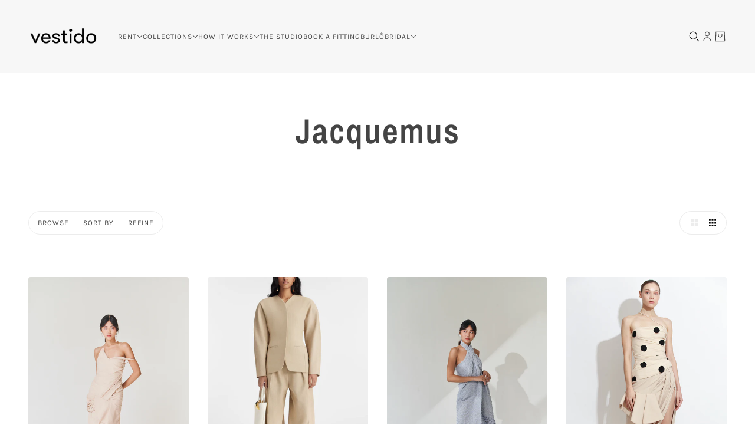

--- FILE ---
content_type: text/html; charset=utf-8
request_url: https://vestidomanila.com/collections/vendors?q=Jacquemus
body_size: 30495
content:
<!doctype html>
<html lang="en" dir="ltr">
  <head>
    <!-- Blockshop theme - Version 10.2.0 by Troop Themes - https://troopthemes.com/ -->

    <meta charset="UTF-8">
    <meta http-equiv="X-UA-Compatible" content="IE=edge">
    <meta name="viewport" content="width=device-width, initial-scale=1.0, maximum-scale=5.0"><title>
      Jacquemus
 &ndash; VESTIDO</title><link rel="canonical" href="https://vestidomanila.com/collections/vendors?q=jacquemus"><link rel="shortcut icon" href="//vestidomanila.com/cdn/shop/files/vestido_logo_stickers-01.png?v=1620126647&width=32" type="image/png">
      <link rel="apple-touch-icon" href="//vestidomanila.com/cdn/shop/files/vestido_logo_stickers-01.png?v=1620126647&width=180"><link rel="preconnect" href="https://cdn.shopify.com" crossorigin>
<link rel="preconnect" href="https://fonts.shopifycdn.com" crossorigin>

<link href="//vestidomanila.com/cdn/shop/t/26/assets/theme.js?v=125499705117136214131732606700" as="script" rel="preload">

<script async crossorigin fetchpriority="high" src="/cdn/shopifycloud/importmap-polyfill/es-modules-shim.2.4.0.js"></script>
<script type="importmap">
  {
    "imports": {
      "@troop-themes/main": "//vestidomanila.com/cdn/shop/t/26/assets/theme.js?v=125499705117136214131732606700"
    }
  }
</script><link
    rel="preload"
    href="//vestidomanila.com/cdn/fonts/archivo_narrow/archivonarrow_n6.39db873f9e4e9c8ab7083354b267ce7500b7ee9e.woff2"
    as="font"
    type="font/woff2"
    crossorigin
  ><link
    rel="preload"
    href="//vestidomanila.com/cdn/fonts/karla/karla_n4.40497e07df527e6a50e58fb17ef1950c72f3e32c.woff2"
    as="font"
    type="font/woff2"
    crossorigin
  ><link
    rel="preload"
    href="//vestidomanila.com/cdn/fonts/karla/karla_n4.40497e07df527e6a50e58fb17ef1950c72f3e32c.woff2"
    as="font"
    type="font/woff2"
    crossorigin
  ><meta property="og:type" content="website" />
  <meta property="og:title" content="Jacquemus" /><meta property="og:image" content="http://vestidomanila.com/cdn/shop/files/786991F9-E025-4325-8FC7-892217B56417_6717ca0b-c0a6-45b1-9989-dffbc18e3de7.jpg?v=1668768205">
    <meta property="og:image:secure_url" content="https://vestidomanila.com/cdn/shop/files/786991F9-E025-4325-8FC7-892217B56417_6717ca0b-c0a6-45b1-9989-dffbc18e3de7.jpg?v=1668768205">
    <meta property="og:image:width" content="3000">
    <meta property="og:image:height" content="2000"><meta property="og:url" content="https://vestidomanila.com/collections/vendors?q=jacquemus" />
<meta property="og:site_name" content="VESTIDO" />
<meta property="og:description" content="Vestido is a curated fashion rental service that provides access to your dream closet. From a selection of 200+ top designer clothes and shoes, we offer a new way to look stylish and feel good without breaking the bank." /><meta name="twitter:card" content="summary" />
<meta name="twitter:description" content="Vestido is a curated fashion rental service that provides access to your dream closet. From a selection of 200+ top designer clothes and shoes, we offer a new way to look stylish and feel good without breaking the bank." /><meta name="twitter:title" content="Jacquemus" /><meta
      property="twitter:image"
      content="https://vestidomanila.com/cdn/shop/files/786991F9-E025-4325-8FC7-892217B56417_6717ca0b-c0a6-45b1-9989-dffbc18e3de7.jpg?v=1668768205&width=480"
    /><style>@font-face {
  font-family: "Archivo Narrow";
  font-weight: 600;
  font-style: normal;
  font-display: swap;
  src: url("//vestidomanila.com/cdn/fonts/archivo_narrow/archivonarrow_n6.39db873f9e4e9c8ab7083354b267ce7500b7ee9e.woff2") format("woff2"),
       url("//vestidomanila.com/cdn/fonts/archivo_narrow/archivonarrow_n6.997d285d710a777a602467368cc2fbd11a20033e.woff") format("woff");
}
@font-face {
  font-family: "Archivo Narrow";
  font-weight: 400;
  font-style: normal;
  font-display: swap;
  src: url("//vestidomanila.com/cdn/fonts/archivo_narrow/archivonarrow_n4.5c3bab850a22055c235cf940f895d873a8689d70.woff2") format("woff2"),
       url("//vestidomanila.com/cdn/fonts/archivo_narrow/archivonarrow_n4.ea12dd22d3319d164475c1d047ae8f973041a9ff.woff") format("woff");
}
@font-face {
  font-family: Karla;
  font-weight: 400;
  font-style: normal;
  font-display: swap;
  src: url("//vestidomanila.com/cdn/fonts/karla/karla_n4.40497e07df527e6a50e58fb17ef1950c72f3e32c.woff2") format("woff2"),
       url("//vestidomanila.com/cdn/fonts/karla/karla_n4.e9f6f9de321061073c6bfe03c28976ba8ce6ee18.woff") format("woff");
}
@font-face {
  font-family: Karla;
  font-weight: 700;
  font-style: normal;
  font-display: swap;
  src: url("//vestidomanila.com/cdn/fonts/karla/karla_n7.4358a847d4875593d69cfc3f8cc0b44c17b3ed03.woff2") format("woff2"),
       url("//vestidomanila.com/cdn/fonts/karla/karla_n7.96e322f6d76ce794f25fa29e55d6997c3fb656b6.woff") format("woff");
}
@font-face {
  font-family: Karla;
  font-weight: 400;
  font-style: normal;
  font-display: swap;
  src: url("//vestidomanila.com/cdn/fonts/karla/karla_n4.40497e07df527e6a50e58fb17ef1950c72f3e32c.woff2") format("woff2"),
       url("//vestidomanila.com/cdn/fonts/karla/karla_n4.e9f6f9de321061073c6bfe03c28976ba8ce6ee18.woff") format("woff");
}
@font-face {
  font-family: Karla;
  font-weight: 700;
  font-style: normal;
  font-display: swap;
  src: url("//vestidomanila.com/cdn/fonts/karla/karla_n7.4358a847d4875593d69cfc3f8cc0b44c17b3ed03.woff2") format("woff2"),
       url("//vestidomanila.com/cdn/fonts/karla/karla_n7.96e322f6d76ce794f25fa29e55d6997c3fb656b6.woff") format("woff");
}
@font-face {
  font-family: Karla;
  font-weight: 400;
  font-style: italic;
  font-display: swap;
  src: url("//vestidomanila.com/cdn/fonts/karla/karla_i4.2086039c16bcc3a78a72a2f7b471e3c4a7f873a6.woff2") format("woff2"),
       url("//vestidomanila.com/cdn/fonts/karla/karla_i4.7b9f59841a5960c16fa2a897a0716c8ebb183221.woff") format("woff");
}
@font-face {
  font-family: Karla;
  font-weight: 700;
  font-style: italic;
  font-display: swap;
  src: url("//vestidomanila.com/cdn/fonts/karla/karla_i7.fe031cd65d6e02906286add4f6dda06afc2615f0.woff2") format("woff2"),
       url("//vestidomanila.com/cdn/fonts/karla/karla_i7.816d4949fa7f7d79314595d7003eda5b44e959e3.woff") format("woff");
}
:root {--font--heading--uppercase: normal;
      --font--margin-scale: -1;
      --font--translation-scale: 0.25;--font--nav--uppercase: uppercase;--font--sub-nav--uppercase: uppercase;--font--banner--size: 61px;
    --font--banner--mobile-size: 44px;

    --font--featured--size: 59px;
    --font--featured--mobile-size: 44px;

    --font--section--size: 28px;
    --font--section--mobile-size: 20px;

    --font--block--size: 16px;
    --font--block--mobile-size: 20px;

    --font--paragraph--size: 14px;--font--paragraph--mobile-size: 14px;--font--featured-paragraph--size: 14px;--font--featured-paragraph--mobile-size: 14px;--font--nav--size: 12px;--font--nav--mobile-size: 12px;--font--sub-nav--size: 10px;--font--sub-nav--mobile-size: 10px;--font--heading--family: "Archivo Narrow", sans-serif;
    --font--heading--weight: 600;
    --font--heading--normal-weight: 400;
    --font--heading--style: normal;
    --font--heading--spacing: 2px;

    --font--nav--family: Karla, sans-serif;
    --font--nav--weight: 400;
    --font--nav--style: normal;

    --font--paragraph--family: Karla, sans-serif;
    --font--paragraph--weight: 400;
    --font--paragraph--style: normal;
    --font--paragraph--spacing: 0px;

    --font--button--spacing: 0px;
    --font--line-height: 1.2;
  }
</style><style>
  :root {
    --color--accent-1: #faf4eb;
    --color--accent-1-translucent: rgba(250, 244, 235, 0.85);
    --color--accent-2: #ffffff;
    --color--accent-2-translucent: rgba(255, 255, 255, 0.85);
    --bg-color--light: #f7f7f7;
    --bg-color--light-translucent: rgba(247, 247, 247, 0.85);
    --bg-color--dark: #222222;
    --bg-color--dark-translucent: rgba(9, 9, 9, 0.85);
    --bg-color--body: #ffffff;
    --bg-color--body-translucent: rgba(255, 255, 255, 0.85);
    --color--body: #444444;
    --color--body--light: #747474;
    --bg-color--textbox: #fff;
    --bg-color--panel: #f7f7f7;
    --bdr-color--page: ;
    --bdr-dark--general: rgba(68, 68, 68, 0.1);
    --bdr-light--general: rgba(255,255,255,0.3);

    --color--border-disabled: #d2d2d2;
    --color--success: #4caf50;
    --color--alert: #d32f2f;
    --color--stars: black;

    --content--shadow-opacity: 0.15;
    --content--image-opacity:0.65;

    --button--color: #ffffff;
    --button--bg-color: #444444;
    --button--bg-color--hover: var(--button--bg-color);
    --button--bdr-color: #444444;
    --button--color-disabled: #b9b9b9;
    --button--radius: 2px;
    --input--radius: 2px;
    --image--radius: 4px;

    --progress-bar: linear-gradient(
                      90deg,
                      rgba(68, 68, 68, 0.3) 0%,
                      rgb(68, 68, 68) 80%,
                      rgba(68, 68, 68, 0.8)
                    );

    /* shop pay */
    --payment-terms-background-color: #ffffff;

    /* dynamic checkout buttons */
    --shopify-accelerated-checkout-button-block-size: 45px;
    --shopify-accelerated-checkout-button-border-radius: var(--button--radius);
    --shopify-accelerated-checkout-button-box-shadow: box-shadow: 0 0 10px rgba(0, 0, 0, 0.3);

    /* js helpers */
    --announcement-height: 0px;
    --header-height: 0px;

    --sticky-offset: calc(var(--announcement--sticky, 0) * var(--announcement--height, 0px) + var(--header--sticky, 0) * var(--header--height, 0px));
  }
</style><style></style><link href="//vestidomanila.com/cdn/shop/t/26/assets/theme.css?v=136901753767355216951732606700" rel="stylesheet" type="text/css" media="all" />
    <script>window.performance && window.performance.mark && window.performance.mark('shopify.content_for_header.start');</script><meta name="facebook-domain-verification" content="r7w61iazqo04gxmtt25fc3woe4eibs">
<meta id="shopify-digital-wallet" name="shopify-digital-wallet" content="/1522827330/digital_wallets/dialog">
<script async="async" src="/checkouts/internal/preloads.js?locale=en-PH"></script>
<script id="shopify-features" type="application/json">{"accessToken":"382ed8eb15849b5733d136b29380a076","betas":["rich-media-storefront-analytics"],"domain":"vestidomanila.com","predictiveSearch":true,"shopId":1522827330,"locale":"en"}</script>
<script>var Shopify = Shopify || {};
Shopify.shop = "vestidomanila-2.myshopify.com";
Shopify.locale = "en";
Shopify.currency = {"active":"PHP","rate":"1.0"};
Shopify.country = "PH";
Shopify.theme = {"name":"Updated Blockshop 2.1 - Press Start 2024","id":141753548969,"schema_name":"Blockshop","schema_version":"10.2.0","theme_store_id":606,"role":"main"};
Shopify.theme.handle = "null";
Shopify.theme.style = {"id":null,"handle":null};
Shopify.cdnHost = "vestidomanila.com/cdn";
Shopify.routes = Shopify.routes || {};
Shopify.routes.root = "/";</script>
<script type="module">!function(o){(o.Shopify=o.Shopify||{}).modules=!0}(window);</script>
<script>!function(o){function n(){var o=[];function n(){o.push(Array.prototype.slice.apply(arguments))}return n.q=o,n}var t=o.Shopify=o.Shopify||{};t.loadFeatures=n(),t.autoloadFeatures=n()}(window);</script>
<script id="shop-js-analytics" type="application/json">{"pageType":"collection"}</script>
<script defer="defer" async type="module" src="//vestidomanila.com/cdn/shopifycloud/shop-js/modules/v2/client.init-shop-cart-sync_BApSsMSl.en.esm.js"></script>
<script defer="defer" async type="module" src="//vestidomanila.com/cdn/shopifycloud/shop-js/modules/v2/chunk.common_CBoos6YZ.esm.js"></script>
<script type="module">
  await import("//vestidomanila.com/cdn/shopifycloud/shop-js/modules/v2/client.init-shop-cart-sync_BApSsMSl.en.esm.js");
await import("//vestidomanila.com/cdn/shopifycloud/shop-js/modules/v2/chunk.common_CBoos6YZ.esm.js");

  window.Shopify.SignInWithShop?.initShopCartSync?.({"fedCMEnabled":true,"windoidEnabled":true});

</script>
<script>(function() {
  var isLoaded = false;
  function asyncLoad() {
    if (isLoaded) return;
    isLoaded = true;
    var urls = ["\/\/cdn.shopify.com\/proxy\/a7b972feb68943e94f8d7d7f54e28f482e7fee3c0ca2ae8b5b3d03c433593b06\/vestidomanila-2.bookthatapp.com\/javascripts\/bta-installed.js?shop=vestidomanila-2.myshopify.com\u0026sp-cache-control=cHVibGljLCBtYXgtYWdlPTkwMA","\/\/www.powr.io\/powr.js?powr-token=vestidomanila-2.myshopify.com\u0026external-type=shopify\u0026shop=vestidomanila-2.myshopify.com","\/\/vestidomanila-2.bookthatapp.com\/javascripts\/bta.js?shop=vestidomanila-2.myshopify.com"];
    for (var i = 0; i < urls.length; i++) {
      var s = document.createElement('script');
      s.type = 'text/javascript';
      s.async = true;
      s.src = urls[i];
      var x = document.getElementsByTagName('script')[0];
      x.parentNode.insertBefore(s, x);
    }
  };
  if(window.attachEvent) {
    window.attachEvent('onload', asyncLoad);
  } else {
    window.addEventListener('load', asyncLoad, false);
  }
})();</script>
<script id="__st">var __st={"a":1522827330,"offset":28800,"reqid":"d30516cf-7cc2-4571-876d-a6787e2e6d90-1768866755","pageurl":"vestidomanila.com\/collections\/vendors?q=Jacquemus","u":"519b1ceb4fe6","p":"vendors"};</script>
<script>window.ShopifyPaypalV4VisibilityTracking = true;</script>
<script id="captcha-bootstrap">!function(){'use strict';const t='contact',e='account',n='new_comment',o=[[t,t],['blogs',n],['comments',n],[t,'customer']],c=[[e,'customer_login'],[e,'guest_login'],[e,'recover_customer_password'],[e,'create_customer']],r=t=>t.map((([t,e])=>`form[action*='/${t}']:not([data-nocaptcha='true']) input[name='form_type'][value='${e}']`)).join(','),a=t=>()=>t?[...document.querySelectorAll(t)].map((t=>t.form)):[];function s(){const t=[...o],e=r(t);return a(e)}const i='password',u='form_key',d=['recaptcha-v3-token','g-recaptcha-response','h-captcha-response',i],f=()=>{try{return window.sessionStorage}catch{return}},m='__shopify_v',_=t=>t.elements[u];function p(t,e,n=!1){try{const o=window.sessionStorage,c=JSON.parse(o.getItem(e)),{data:r}=function(t){const{data:e,action:n}=t;return t[m]||n?{data:e,action:n}:{data:t,action:n}}(c);for(const[e,n]of Object.entries(r))t.elements[e]&&(t.elements[e].value=n);n&&o.removeItem(e)}catch(o){console.error('form repopulation failed',{error:o})}}const l='form_type',E='cptcha';function T(t){t.dataset[E]=!0}const w=window,h=w.document,L='Shopify',v='ce_forms',y='captcha';let A=!1;((t,e)=>{const n=(g='f06e6c50-85a8-45c8-87d0-21a2b65856fe',I='https://cdn.shopify.com/shopifycloud/storefront-forms-hcaptcha/ce_storefront_forms_captcha_hcaptcha.v1.5.2.iife.js',D={infoText:'Protected by hCaptcha',privacyText:'Privacy',termsText:'Terms'},(t,e,n)=>{const o=w[L][v],c=o.bindForm;if(c)return c(t,g,e,D).then(n);var r;o.q.push([[t,g,e,D],n]),r=I,A||(h.body.append(Object.assign(h.createElement('script'),{id:'captcha-provider',async:!0,src:r})),A=!0)});var g,I,D;w[L]=w[L]||{},w[L][v]=w[L][v]||{},w[L][v].q=[],w[L][y]=w[L][y]||{},w[L][y].protect=function(t,e){n(t,void 0,e),T(t)},Object.freeze(w[L][y]),function(t,e,n,w,h,L){const[v,y,A,g]=function(t,e,n){const i=e?o:[],u=t?c:[],d=[...i,...u],f=r(d),m=r(i),_=r(d.filter((([t,e])=>n.includes(e))));return[a(f),a(m),a(_),s()]}(w,h,L),I=t=>{const e=t.target;return e instanceof HTMLFormElement?e:e&&e.form},D=t=>v().includes(t);t.addEventListener('submit',(t=>{const e=I(t);if(!e)return;const n=D(e)&&!e.dataset.hcaptchaBound&&!e.dataset.recaptchaBound,o=_(e),c=g().includes(e)&&(!o||!o.value);(n||c)&&t.preventDefault(),c&&!n&&(function(t){try{if(!f())return;!function(t){const e=f();if(!e)return;const n=_(t);if(!n)return;const o=n.value;o&&e.removeItem(o)}(t);const e=Array.from(Array(32),(()=>Math.random().toString(36)[2])).join('');!function(t,e){_(t)||t.append(Object.assign(document.createElement('input'),{type:'hidden',name:u})),t.elements[u].value=e}(t,e),function(t,e){const n=f();if(!n)return;const o=[...t.querySelectorAll(`input[type='${i}']`)].map((({name:t})=>t)),c=[...d,...o],r={};for(const[a,s]of new FormData(t).entries())c.includes(a)||(r[a]=s);n.setItem(e,JSON.stringify({[m]:1,action:t.action,data:r}))}(t,e)}catch(e){console.error('failed to persist form',e)}}(e),e.submit())}));const S=(t,e)=>{t&&!t.dataset[E]&&(n(t,e.some((e=>e===t))),T(t))};for(const o of['focusin','change'])t.addEventListener(o,(t=>{const e=I(t);D(e)&&S(e,y())}));const B=e.get('form_key'),M=e.get(l),P=B&&M;t.addEventListener('DOMContentLoaded',(()=>{const t=y();if(P)for(const e of t)e.elements[l].value===M&&p(e,B);[...new Set([...A(),...v().filter((t=>'true'===t.dataset.shopifyCaptcha))])].forEach((e=>S(e,t)))}))}(h,new URLSearchParams(w.location.search),n,t,e,['guest_login'])})(!0,!0)}();</script>
<script integrity="sha256-4kQ18oKyAcykRKYeNunJcIwy7WH5gtpwJnB7kiuLZ1E=" data-source-attribution="shopify.loadfeatures" defer="defer" src="//vestidomanila.com/cdn/shopifycloud/storefront/assets/storefront/load_feature-a0a9edcb.js" crossorigin="anonymous"></script>
<script data-source-attribution="shopify.dynamic_checkout.dynamic.init">var Shopify=Shopify||{};Shopify.PaymentButton=Shopify.PaymentButton||{isStorefrontPortableWallets:!0,init:function(){window.Shopify.PaymentButton.init=function(){};var t=document.createElement("script");t.src="https://vestidomanila.com/cdn/shopifycloud/portable-wallets/latest/portable-wallets.en.js",t.type="module",document.head.appendChild(t)}};
</script>
<script data-source-attribution="shopify.dynamic_checkout.buyer_consent">
  function portableWalletsHideBuyerConsent(e){var t=document.getElementById("shopify-buyer-consent"),n=document.getElementById("shopify-subscription-policy-button");t&&n&&(t.classList.add("hidden"),t.setAttribute("aria-hidden","true"),n.removeEventListener("click",e))}function portableWalletsShowBuyerConsent(e){var t=document.getElementById("shopify-buyer-consent"),n=document.getElementById("shopify-subscription-policy-button");t&&n&&(t.classList.remove("hidden"),t.removeAttribute("aria-hidden"),n.addEventListener("click",e))}window.Shopify?.PaymentButton&&(window.Shopify.PaymentButton.hideBuyerConsent=portableWalletsHideBuyerConsent,window.Shopify.PaymentButton.showBuyerConsent=portableWalletsShowBuyerConsent);
</script>
<script data-source-attribution="shopify.dynamic_checkout.cart.bootstrap">document.addEventListener("DOMContentLoaded",(function(){function t(){return document.querySelector("shopify-accelerated-checkout-cart, shopify-accelerated-checkout")}if(t())Shopify.PaymentButton.init();else{new MutationObserver((function(e,n){t()&&(Shopify.PaymentButton.init(),n.disconnect())})).observe(document.body,{childList:!0,subtree:!0})}}));
</script>

<script>window.performance && window.performance.mark && window.performance.mark('shopify.content_for_header.end');</script>
<script>
  if (Shopify) {
    Shopify.routes = {
      ...Shopify.routes,
      all_products_collection: '/collections/all',
      cart: '/cart',
      cart_add: '/cart/add',
      cart_change: '/cart/change',
      cart_update: '/cart/update',
      libraries: {
        swipe_listener: "//vestidomanila.com/cdn/shop/t/26/assets/swipe-listener.min.js?v=123039615894270182531732606700",
        masonry: "//vestidomanila.com/cdn/shop/t/26/assets/masonry.min.js?v=153413113355937702121732606700",
        plyr: "/cdn/shopifycloud/plyr/v2.0/shopify-plyr.en.js",
        vimeo: "https://player.vimeo.com/api/player.js"
      },
      product_recommendations: '/recommendations/products',
      predictive_search: '/search/suggest',
      search: '/search',
      root: '/',
      youtube: 'https://youtube.com/iframe_api'
    }
  }
</script><script type="module" src="//vestidomanila.com/cdn/shop/t/26/assets/theme.js?v=125499705117136214131732606700"></script>
  <!-- BEGIN app block: shopify://apps/bta-booking-app/blocks/widgets/447b4be3-b8e8-4347-959f-d9a05d4b2d5d -->
<script>var bondVariantIds = [], productConfig = {}, productMetafields;productMetafields = '';

        if (productMetafields !== '') {
            productConfig = JSON.parse('{"' +
                decodeURI(productMetafields).replace(/"/g, '\\"').replace(/&/g, '","').replace(/=/g, '":"')
                + '"}');
        }

    const parsedSettings = JSON.parse('{"dateFormat":"MM/DD/YYYY","domain":"vestidomanila.com","env":"production","path_prefix":"/apps/bookthatapp","should_load":true,"widget_enabled_list":["rental","appt","reservation"],"widget_on_every_page":true,"widgets_mode":{}}' || '{}')

    window.BtaConfig = {
        account: 'vestidomanila-2',
        bondVariantIds: bondVariantIds,
        cart: `{"note":null,"attributes":{},"original_total_price":0,"total_price":0,"total_discount":0,"total_weight":0.0,"item_count":0,"items":[],"requires_shipping":false,"currency":"PHP","items_subtotal_price":0,"cart_level_discount_applications":[],"checkout_charge_amount":0}`,
        customer: '',settings: parsedSettings,
        version: '1.6'
    }

    const pathPrefix = parsedSettings.path_prefix || '/apps/bookthatapp';
    const widgetScriptUrl = `https://vestidomanila.com${pathPrefix}/sdk/v1/js/bta-widgets-bootstrap.min.js`;

    const widgetScript = document.createElement('script');

    widgetScript.src = widgetScriptUrl;
    widgetScript.defer = true;
    // render the script tag in the head
    document.head.appendChild(widgetScript);
</script>


<!-- END app block --><link href="https://monorail-edge.shopifysvc.com" rel="dns-prefetch">
<script>(function(){if ("sendBeacon" in navigator && "performance" in window) {try {var session_token_from_headers = performance.getEntriesByType('navigation')[0].serverTiming.find(x => x.name == '_s').description;} catch {var session_token_from_headers = undefined;}var session_cookie_matches = document.cookie.match(/_shopify_s=([^;]*)/);var session_token_from_cookie = session_cookie_matches && session_cookie_matches.length === 2 ? session_cookie_matches[1] : "";var session_token = session_token_from_headers || session_token_from_cookie || "";function handle_abandonment_event(e) {var entries = performance.getEntries().filter(function(entry) {return /monorail-edge.shopifysvc.com/.test(entry.name);});if (!window.abandonment_tracked && entries.length === 0) {window.abandonment_tracked = true;var currentMs = Date.now();var navigation_start = performance.timing.navigationStart;var payload = {shop_id: 1522827330,url: window.location.href,navigation_start,duration: currentMs - navigation_start,session_token,page_type: "collection"};window.navigator.sendBeacon("https://monorail-edge.shopifysvc.com/v1/produce", JSON.stringify({schema_id: "online_store_buyer_site_abandonment/1.1",payload: payload,metadata: {event_created_at_ms: currentMs,event_sent_at_ms: currentMs}}));}}window.addEventListener('pagehide', handle_abandonment_event);}}());</script>
<script id="web-pixels-manager-setup">(function e(e,d,r,n,o){if(void 0===o&&(o={}),!Boolean(null===(a=null===(i=window.Shopify)||void 0===i?void 0:i.analytics)||void 0===a?void 0:a.replayQueue)){var i,a;window.Shopify=window.Shopify||{};var t=window.Shopify;t.analytics=t.analytics||{};var s=t.analytics;s.replayQueue=[],s.publish=function(e,d,r){return s.replayQueue.push([e,d,r]),!0};try{self.performance.mark("wpm:start")}catch(e){}var l=function(){var e={modern:/Edge?\/(1{2}[4-9]|1[2-9]\d|[2-9]\d{2}|\d{4,})\.\d+(\.\d+|)|Firefox\/(1{2}[4-9]|1[2-9]\d|[2-9]\d{2}|\d{4,})\.\d+(\.\d+|)|Chrom(ium|e)\/(9{2}|\d{3,})\.\d+(\.\d+|)|(Maci|X1{2}).+ Version\/(15\.\d+|(1[6-9]|[2-9]\d|\d{3,})\.\d+)([,.]\d+|)( \(\w+\)|)( Mobile\/\w+|) Safari\/|Chrome.+OPR\/(9{2}|\d{3,})\.\d+\.\d+|(CPU[ +]OS|iPhone[ +]OS|CPU[ +]iPhone|CPU IPhone OS|CPU iPad OS)[ +]+(15[._]\d+|(1[6-9]|[2-9]\d|\d{3,})[._]\d+)([._]\d+|)|Android:?[ /-](13[3-9]|1[4-9]\d|[2-9]\d{2}|\d{4,})(\.\d+|)(\.\d+|)|Android.+Firefox\/(13[5-9]|1[4-9]\d|[2-9]\d{2}|\d{4,})\.\d+(\.\d+|)|Android.+Chrom(ium|e)\/(13[3-9]|1[4-9]\d|[2-9]\d{2}|\d{4,})\.\d+(\.\d+|)|SamsungBrowser\/([2-9]\d|\d{3,})\.\d+/,legacy:/Edge?\/(1[6-9]|[2-9]\d|\d{3,})\.\d+(\.\d+|)|Firefox\/(5[4-9]|[6-9]\d|\d{3,})\.\d+(\.\d+|)|Chrom(ium|e)\/(5[1-9]|[6-9]\d|\d{3,})\.\d+(\.\d+|)([\d.]+$|.*Safari\/(?![\d.]+ Edge\/[\d.]+$))|(Maci|X1{2}).+ Version\/(10\.\d+|(1[1-9]|[2-9]\d|\d{3,})\.\d+)([,.]\d+|)( \(\w+\)|)( Mobile\/\w+|) Safari\/|Chrome.+OPR\/(3[89]|[4-9]\d|\d{3,})\.\d+\.\d+|(CPU[ +]OS|iPhone[ +]OS|CPU[ +]iPhone|CPU IPhone OS|CPU iPad OS)[ +]+(10[._]\d+|(1[1-9]|[2-9]\d|\d{3,})[._]\d+)([._]\d+|)|Android:?[ /-](13[3-9]|1[4-9]\d|[2-9]\d{2}|\d{4,})(\.\d+|)(\.\d+|)|Mobile Safari.+OPR\/([89]\d|\d{3,})\.\d+\.\d+|Android.+Firefox\/(13[5-9]|1[4-9]\d|[2-9]\d{2}|\d{4,})\.\d+(\.\d+|)|Android.+Chrom(ium|e)\/(13[3-9]|1[4-9]\d|[2-9]\d{2}|\d{4,})\.\d+(\.\d+|)|Android.+(UC? ?Browser|UCWEB|U3)[ /]?(15\.([5-9]|\d{2,})|(1[6-9]|[2-9]\d|\d{3,})\.\d+)\.\d+|SamsungBrowser\/(5\.\d+|([6-9]|\d{2,})\.\d+)|Android.+MQ{2}Browser\/(14(\.(9|\d{2,})|)|(1[5-9]|[2-9]\d|\d{3,})(\.\d+|))(\.\d+|)|K[Aa][Ii]OS\/(3\.\d+|([4-9]|\d{2,})\.\d+)(\.\d+|)/},d=e.modern,r=e.legacy,n=navigator.userAgent;return n.match(d)?"modern":n.match(r)?"legacy":"unknown"}(),u="modern"===l?"modern":"legacy",c=(null!=n?n:{modern:"",legacy:""})[u],f=function(e){return[e.baseUrl,"/wpm","/b",e.hashVersion,"modern"===e.buildTarget?"m":"l",".js"].join("")}({baseUrl:d,hashVersion:r,buildTarget:u}),m=function(e){var d=e.version,r=e.bundleTarget,n=e.surface,o=e.pageUrl,i=e.monorailEndpoint;return{emit:function(e){var a=e.status,t=e.errorMsg,s=(new Date).getTime(),l=JSON.stringify({metadata:{event_sent_at_ms:s},events:[{schema_id:"web_pixels_manager_load/3.1",payload:{version:d,bundle_target:r,page_url:o,status:a,surface:n,error_msg:t},metadata:{event_created_at_ms:s}}]});if(!i)return console&&console.warn&&console.warn("[Web Pixels Manager] No Monorail endpoint provided, skipping logging."),!1;try{return self.navigator.sendBeacon.bind(self.navigator)(i,l)}catch(e){}var u=new XMLHttpRequest;try{return u.open("POST",i,!0),u.setRequestHeader("Content-Type","text/plain"),u.send(l),!0}catch(e){return console&&console.warn&&console.warn("[Web Pixels Manager] Got an unhandled error while logging to Monorail."),!1}}}}({version:r,bundleTarget:l,surface:e.surface,pageUrl:self.location.href,monorailEndpoint:e.monorailEndpoint});try{o.browserTarget=l,function(e){var d=e.src,r=e.async,n=void 0===r||r,o=e.onload,i=e.onerror,a=e.sri,t=e.scriptDataAttributes,s=void 0===t?{}:t,l=document.createElement("script"),u=document.querySelector("head"),c=document.querySelector("body");if(l.async=n,l.src=d,a&&(l.integrity=a,l.crossOrigin="anonymous"),s)for(var f in s)if(Object.prototype.hasOwnProperty.call(s,f))try{l.dataset[f]=s[f]}catch(e){}if(o&&l.addEventListener("load",o),i&&l.addEventListener("error",i),u)u.appendChild(l);else{if(!c)throw new Error("Did not find a head or body element to append the script");c.appendChild(l)}}({src:f,async:!0,onload:function(){if(!function(){var e,d;return Boolean(null===(d=null===(e=window.Shopify)||void 0===e?void 0:e.analytics)||void 0===d?void 0:d.initialized)}()){var d=window.webPixelsManager.init(e)||void 0;if(d){var r=window.Shopify.analytics;r.replayQueue.forEach((function(e){var r=e[0],n=e[1],o=e[2];d.publishCustomEvent(r,n,o)})),r.replayQueue=[],r.publish=d.publishCustomEvent,r.visitor=d.visitor,r.initialized=!0}}},onerror:function(){return m.emit({status:"failed",errorMsg:"".concat(f," has failed to load")})},sri:function(e){var d=/^sha384-[A-Za-z0-9+/=]+$/;return"string"==typeof e&&d.test(e)}(c)?c:"",scriptDataAttributes:o}),m.emit({status:"loading"})}catch(e){m.emit({status:"failed",errorMsg:(null==e?void 0:e.message)||"Unknown error"})}}})({shopId: 1522827330,storefrontBaseUrl: "https://vestidomanila.com",extensionsBaseUrl: "https://extensions.shopifycdn.com/cdn/shopifycloud/web-pixels-manager",monorailEndpoint: "https://monorail-edge.shopifysvc.com/unstable/produce_batch",surface: "storefront-renderer",enabledBetaFlags: ["2dca8a86"],webPixelsConfigList: [{"id":"168591529","configuration":"{\"pixel_id\":\"6203852499722597\",\"pixel_type\":\"facebook_pixel\",\"metaapp_system_user_token\":\"-\"}","eventPayloadVersion":"v1","runtimeContext":"OPEN","scriptVersion":"ca16bc87fe92b6042fbaa3acc2fbdaa6","type":"APP","apiClientId":2329312,"privacyPurposes":["ANALYTICS","MARKETING","SALE_OF_DATA"],"dataSharingAdjustments":{"protectedCustomerApprovalScopes":["read_customer_address","read_customer_email","read_customer_name","read_customer_personal_data","read_customer_phone"]}},{"id":"shopify-app-pixel","configuration":"{}","eventPayloadVersion":"v1","runtimeContext":"STRICT","scriptVersion":"0450","apiClientId":"shopify-pixel","type":"APP","privacyPurposes":["ANALYTICS","MARKETING"]},{"id":"shopify-custom-pixel","eventPayloadVersion":"v1","runtimeContext":"LAX","scriptVersion":"0450","apiClientId":"shopify-pixel","type":"CUSTOM","privacyPurposes":["ANALYTICS","MARKETING"]}],isMerchantRequest: false,initData: {"shop":{"name":"VESTIDO","paymentSettings":{"currencyCode":"PHP"},"myshopifyDomain":"vestidomanila-2.myshopify.com","countryCode":"PH","storefrontUrl":"https:\/\/vestidomanila.com"},"customer":null,"cart":null,"checkout":null,"productVariants":[],"purchasingCompany":null},},"https://vestidomanila.com/cdn","fcfee988w5aeb613cpc8e4bc33m6693e112",{"modern":"","legacy":""},{"shopId":"1522827330","storefrontBaseUrl":"https:\/\/vestidomanila.com","extensionBaseUrl":"https:\/\/extensions.shopifycdn.com\/cdn\/shopifycloud\/web-pixels-manager","surface":"storefront-renderer","enabledBetaFlags":"[\"2dca8a86\"]","isMerchantRequest":"false","hashVersion":"fcfee988w5aeb613cpc8e4bc33m6693e112","publish":"custom","events":"[[\"page_viewed\",{}]]"});</script><script>
  window.ShopifyAnalytics = window.ShopifyAnalytics || {};
  window.ShopifyAnalytics.meta = window.ShopifyAnalytics.meta || {};
  window.ShopifyAnalytics.meta.currency = 'PHP';
  var meta = {"page":{"pageType":"vendors","requestId":"d30516cf-7cc2-4571-876d-a6787e2e6d90-1768866755"}};
  for (var attr in meta) {
    window.ShopifyAnalytics.meta[attr] = meta[attr];
  }
</script>
<script class="analytics">
  (function () {
    var customDocumentWrite = function(content) {
      var jquery = null;

      if (window.jQuery) {
        jquery = window.jQuery;
      } else if (window.Checkout && window.Checkout.$) {
        jquery = window.Checkout.$;
      }

      if (jquery) {
        jquery('body').append(content);
      }
    };

    var hasLoggedConversion = function(token) {
      if (token) {
        return document.cookie.indexOf('loggedConversion=' + token) !== -1;
      }
      return false;
    }

    var setCookieIfConversion = function(token) {
      if (token) {
        var twoMonthsFromNow = new Date(Date.now());
        twoMonthsFromNow.setMonth(twoMonthsFromNow.getMonth() + 2);

        document.cookie = 'loggedConversion=' + token + '; expires=' + twoMonthsFromNow;
      }
    }

    var trekkie = window.ShopifyAnalytics.lib = window.trekkie = window.trekkie || [];
    if (trekkie.integrations) {
      return;
    }
    trekkie.methods = [
      'identify',
      'page',
      'ready',
      'track',
      'trackForm',
      'trackLink'
    ];
    trekkie.factory = function(method) {
      return function() {
        var args = Array.prototype.slice.call(arguments);
        args.unshift(method);
        trekkie.push(args);
        return trekkie;
      };
    };
    for (var i = 0; i < trekkie.methods.length; i++) {
      var key = trekkie.methods[i];
      trekkie[key] = trekkie.factory(key);
    }
    trekkie.load = function(config) {
      trekkie.config = config || {};
      trekkie.config.initialDocumentCookie = document.cookie;
      var first = document.getElementsByTagName('script')[0];
      var script = document.createElement('script');
      script.type = 'text/javascript';
      script.onerror = function(e) {
        var scriptFallback = document.createElement('script');
        scriptFallback.type = 'text/javascript';
        scriptFallback.onerror = function(error) {
                var Monorail = {
      produce: function produce(monorailDomain, schemaId, payload) {
        var currentMs = new Date().getTime();
        var event = {
          schema_id: schemaId,
          payload: payload,
          metadata: {
            event_created_at_ms: currentMs,
            event_sent_at_ms: currentMs
          }
        };
        return Monorail.sendRequest("https://" + monorailDomain + "/v1/produce", JSON.stringify(event));
      },
      sendRequest: function sendRequest(endpointUrl, payload) {
        // Try the sendBeacon API
        if (window && window.navigator && typeof window.navigator.sendBeacon === 'function' && typeof window.Blob === 'function' && !Monorail.isIos12()) {
          var blobData = new window.Blob([payload], {
            type: 'text/plain'
          });

          if (window.navigator.sendBeacon(endpointUrl, blobData)) {
            return true;
          } // sendBeacon was not successful

        } // XHR beacon

        var xhr = new XMLHttpRequest();

        try {
          xhr.open('POST', endpointUrl);
          xhr.setRequestHeader('Content-Type', 'text/plain');
          xhr.send(payload);
        } catch (e) {
          console.log(e);
        }

        return false;
      },
      isIos12: function isIos12() {
        return window.navigator.userAgent.lastIndexOf('iPhone; CPU iPhone OS 12_') !== -1 || window.navigator.userAgent.lastIndexOf('iPad; CPU OS 12_') !== -1;
      }
    };
    Monorail.produce('monorail-edge.shopifysvc.com',
      'trekkie_storefront_load_errors/1.1',
      {shop_id: 1522827330,
      theme_id: 141753548969,
      app_name: "storefront",
      context_url: window.location.href,
      source_url: "//vestidomanila.com/cdn/s/trekkie.storefront.cd680fe47e6c39ca5d5df5f0a32d569bc48c0f27.min.js"});

        };
        scriptFallback.async = true;
        scriptFallback.src = '//vestidomanila.com/cdn/s/trekkie.storefront.cd680fe47e6c39ca5d5df5f0a32d569bc48c0f27.min.js';
        first.parentNode.insertBefore(scriptFallback, first);
      };
      script.async = true;
      script.src = '//vestidomanila.com/cdn/s/trekkie.storefront.cd680fe47e6c39ca5d5df5f0a32d569bc48c0f27.min.js';
      first.parentNode.insertBefore(script, first);
    };
    trekkie.load(
      {"Trekkie":{"appName":"storefront","development":false,"defaultAttributes":{"shopId":1522827330,"isMerchantRequest":null,"themeId":141753548969,"themeCityHash":"12032862082483165537","contentLanguage":"en","currency":"PHP","eventMetadataId":"52ee82b4-1a1f-47d4-827a-80ae3520c14f"},"isServerSideCookieWritingEnabled":true,"monorailRegion":"shop_domain","enabledBetaFlags":["65f19447"]},"Session Attribution":{},"S2S":{"facebookCapiEnabled":false,"source":"trekkie-storefront-renderer","apiClientId":580111}}
    );

    var loaded = false;
    trekkie.ready(function() {
      if (loaded) return;
      loaded = true;

      window.ShopifyAnalytics.lib = window.trekkie;

      var originalDocumentWrite = document.write;
      document.write = customDocumentWrite;
      try { window.ShopifyAnalytics.merchantGoogleAnalytics.call(this); } catch(error) {};
      document.write = originalDocumentWrite;

      window.ShopifyAnalytics.lib.page(null,{"pageType":"vendors","requestId":"d30516cf-7cc2-4571-876d-a6787e2e6d90-1768866755","shopifyEmitted":true});

      var match = window.location.pathname.match(/checkouts\/(.+)\/(thank_you|post_purchase)/)
      var token = match? match[1]: undefined;
      if (!hasLoggedConversion(token)) {
        setCookieIfConversion(token);
        
      }
    });


        var eventsListenerScript = document.createElement('script');
        eventsListenerScript.async = true;
        eventsListenerScript.src = "//vestidomanila.com/cdn/shopifycloud/storefront/assets/shop_events_listener-3da45d37.js";
        document.getElementsByTagName('head')[0].appendChild(eventsListenerScript);

})();</script>
<script
  defer
  src="https://vestidomanila.com/cdn/shopifycloud/perf-kit/shopify-perf-kit-3.0.4.min.js"
  data-application="storefront-renderer"
  data-shop-id="1522827330"
  data-render-region="gcp-us-central1"
  data-page-type="collection"
  data-theme-instance-id="141753548969"
  data-theme-name="Blockshop"
  data-theme-version="10.2.0"
  data-monorail-region="shop_domain"
  data-resource-timing-sampling-rate="10"
  data-shs="true"
  data-shs-beacon="true"
  data-shs-export-with-fetch="true"
  data-shs-logs-sample-rate="1"
  data-shs-beacon-endpoint="https://vestidomanila.com/api/collect"
></script>
</head>

  <body
    class="template--collection"
    data-theme-id="606"
    data-theme-name="Blockshop"
    data-theme-version="10.2.0"
    data-theme-preset=""
    data-transition-container="viewport"
    data-logged-in="false"
    
  >
    <!--[if IE]>
      <div style="text-align:center;padding:72px 16px;">
        Browser unsupported, please update or try an alternative
      </div>
      <style>
        .layout--viewport { display: none; }
      </style>
    <![endif]-->

    <a data-item="a11y-button" href='#main_content' id="a11y_skip">Skip to main content</a>

    <div class="layout--viewport" data-drawer-status="closed">
      <div class="layout--main-content"><!-- BEGIN sections: header-group -->
<aside id="shopify-section-sections--17960445247657__announcement" class="shopify-section shopify-section-group-header-group section--announcement-bar"><element-relocator data-move-into=".mobile-nav--social-icons" data-mq="none"><div
  class="social-icons--root"
  data-type="follow"
  data-hover-color="brand"
  data-align="left"
  data-mobile-align="left"
><div class="social-icons--items"><a
              class="social-facebook--link"
              rel="noreferrer"
              target="_blank"href="https://facebook.com/vestidomanila"aria-label="facebook"
            ><svg class="icon--root icon--facebook" width="20" height="20" viewBox="0 0 20 20" xmlns="http://www.w3.org/2000/svg">
      <path d="M18.896 0H1.104C.494 0 0 .494 0 1.104v17.793C0 19.506.494 20 1.104 20h9.58v-7.745H8.076V9.237h2.606V7.01c0-2.583 1.578-3.99 3.883-3.99 1.104 0 2.052.082 2.329.119v2.7h-1.598c-1.254 0-1.496.597-1.496 1.47v1.928h2.989l-.39 3.018h-2.6V20h5.098c.608 0 1.102-.494 1.102-1.104V1.104C20 .494 19.506 0 18.896 0Z" fill="#000" fill-rule="evenodd" />
    </svg></a><a
              class="social-instagram--link"
              rel="noreferrer"
              target="_blank"href="https://instagram.com/vestido.manila"aria-label="instagram"
            ><svg class="icon--root icon--instagram" width="20" height="20" viewBox="0 0 20 20" xmlns="http://www.w3.org/2000/svg">
      <path d="M15.33 5.87a1.208 1.208 0 0 1-1.2-1.197 1.215 1.215 0 0 1 1.207-1.212c.649.002 1.198.55 1.202 1.2.005.659-.547 1.21-1.21 1.209Zm-5.332 9.273c-2.828 0-5.128-2.297-5.14-5.134-.013-2.83 2.31-5.148 5.148-5.138a5.126 5.126 0 0 1 5.124 5.137 5.14 5.14 0 0 1-5.133 5.135Zm-.01-1.808a3.343 3.343 0 0 0 3.342-3.324 3.348 3.348 0 0 0-3.325-3.34 3.343 3.343 0 0 0-3.34 3.324 3.34 3.34 0 0 0 3.324 3.34ZM1.787 9.997h.038c0 1.052-.018 2.104.007 3.154.015.652.048 1.311.16 1.953.259 1.484 1.12 2.454 2.597 2.845.737.195 1.492.215 2.243.222 2.11.016 4.219.017 6.328-.002a11.723 11.723 0 0 0 1.952-.162c1.483-.265 2.451-1.13 2.834-2.61.214-.821.218-1.663.225-2.5.018-1.931.02-3.863-.002-5.793-.008-.725-.042-1.458-.16-2.171-.25-1.502-1.116-2.488-2.614-2.878-.82-.213-1.663-.218-2.5-.225-1.93-.018-3.861-.02-5.793.002-.724.008-1.456.047-2.17.16-1.4.224-2.388 1-2.81 2.382a6.122 6.122 0 0 0-.247 1.519c-.056 1.367-.062 2.736-.088 4.104ZM20 7.143v5.715c-.01.104-.024.208-.031.313-.044.658-.056 1.32-.137 1.975-.117.95-.44 1.833-1.019 2.607-1.072 1.433-2.57 2.03-4.296 2.164-.446.035-.895.055-1.343.083H6.786c-.092-.01-.183-.028-.274-.034-.473-.03-.95-.04-1.421-.092-1.032-.114-1.998-.424-2.84-1.051C.812 17.748.215 16.247.084 14.514c-.033-.419-.056-.84-.083-1.26V6.746c.014-.157.025-.314.04-.47.067-.63.08-1.27.21-1.887C.638 2.56 1.686 1.245 3.44.532c.932-.379 1.919-.46 2.913-.49.263-.008.526-.028.79-.042h5.714c.09.01.183.024.274.03.671.045 1.347.054 2.014.14 1.044.133 2.002.507 2.823 1.191 1.31 1.094 1.833 2.555 1.948 4.202.037.526.056 1.053.084 1.58Z" fill="#000" fill-rule="evenodd" />
    </svg></a></div></div>
</element-relocator><style>
  :root {--announcement--sticky: 0;.section--header ~ #shopify-section-sections--17960445247657__announcement {
      top: calc(var(--header--sticky, 0) * var(--header--height, 0px));
      z-index: 4;
    }
  }
</style>

<announcement-bar-element
  class="announcement--root"
  data-section-id="sections--17960445247657__announcement"
  data-section-type="announcement"
  data-scroll-text="true"
  data-sticky="false"
  data-container
  data-background-color="accent-1"
  
  data-rotate-frequency="7"
  data-spacing="none"
  data-top-border="false"
  
    data-mq="none"
  
  
    style="--announcement--animation-speed:3;"
  
>
  <div class="announcement--left" data-mq="medium-large"><div
  class="social-icons--root"
  data-type="follow"
  data-hover-color="brand"
  data-align="left"
  data-mobile-align=""
><div class="social-icons--items"><a
              class="social-facebook--link"
              rel="noreferrer"
              target="_blank"href="https://facebook.com/vestidomanila"aria-label="facebook"
            ><svg class="icon--root icon--facebook" width="20" height="20" viewBox="0 0 20 20" xmlns="http://www.w3.org/2000/svg">
      <path d="M18.896 0H1.104C.494 0 0 .494 0 1.104v17.793C0 19.506.494 20 1.104 20h9.58v-7.745H8.076V9.237h2.606V7.01c0-2.583 1.578-3.99 3.883-3.99 1.104 0 2.052.082 2.329.119v2.7h-1.598c-1.254 0-1.496.597-1.496 1.47v1.928h2.989l-.39 3.018h-2.6V20h5.098c.608 0 1.102-.494 1.102-1.104V1.104C20 .494 19.506 0 18.896 0Z" fill="#000" fill-rule="evenodd" />
    </svg></a><a
              class="social-instagram--link"
              rel="noreferrer"
              target="_blank"href="https://instagram.com/vestido.manila"aria-label="instagram"
            ><svg class="icon--root icon--instagram" width="20" height="20" viewBox="0 0 20 20" xmlns="http://www.w3.org/2000/svg">
      <path d="M15.33 5.87a1.208 1.208 0 0 1-1.2-1.197 1.215 1.215 0 0 1 1.207-1.212c.649.002 1.198.55 1.202 1.2.005.659-.547 1.21-1.21 1.209Zm-5.332 9.273c-2.828 0-5.128-2.297-5.14-5.134-.013-2.83 2.31-5.148 5.148-5.138a5.126 5.126 0 0 1 5.124 5.137 5.14 5.14 0 0 1-5.133 5.135Zm-.01-1.808a3.343 3.343 0 0 0 3.342-3.324 3.348 3.348 0 0 0-3.325-3.34 3.343 3.343 0 0 0-3.34 3.324 3.34 3.34 0 0 0 3.324 3.34ZM1.787 9.997h.038c0 1.052-.018 2.104.007 3.154.015.652.048 1.311.16 1.953.259 1.484 1.12 2.454 2.597 2.845.737.195 1.492.215 2.243.222 2.11.016 4.219.017 6.328-.002a11.723 11.723 0 0 0 1.952-.162c1.483-.265 2.451-1.13 2.834-2.61.214-.821.218-1.663.225-2.5.018-1.931.02-3.863-.002-5.793-.008-.725-.042-1.458-.16-2.171-.25-1.502-1.116-2.488-2.614-2.878-.82-.213-1.663-.218-2.5-.225-1.93-.018-3.861-.02-5.793.002-.724.008-1.456.047-2.17.16-1.4.224-2.388 1-2.81 2.382a6.122 6.122 0 0 0-.247 1.519c-.056 1.367-.062 2.736-.088 4.104ZM20 7.143v5.715c-.01.104-.024.208-.031.313-.044.658-.056 1.32-.137 1.975-.117.95-.44 1.833-1.019 2.607-1.072 1.433-2.57 2.03-4.296 2.164-.446.035-.895.055-1.343.083H6.786c-.092-.01-.183-.028-.274-.034-.473-.03-.95-.04-1.421-.092-1.032-.114-1.998-.424-2.84-1.051C.812 17.748.215 16.247.084 14.514c-.033-.419-.056-.84-.083-1.26V6.746c.014-.157.025-.314.04-.47.067-.63.08-1.27.21-1.887C.638 2.56 1.686 1.245 3.44.532c.932-.379 1.919-.46 2.913-.49.263-.008.526-.028.79-.042h5.714c.09.01.183.024.274.03.671.045 1.347.054 2.014.14 1.044.133 2.002.507 2.823 1.191 1.31 1.094 1.833 2.555 1.948 4.202.037.526.056 1.053.084 1.58Z" fill="#000" fill-rule="evenodd" />
    </svg></a></div></div>
</div>

  <div class="announcement--center"><div class="announcement--blocks"></div></div>

  <div class="announcement--right" data-mq="medium-large"></div>
</announcement-bar-element>


<script>
  document.documentElement.style.setProperty(
    '--announcement--height',
    `${document.querySelector('.announcement--root').offsetHeight.toFixed(2)}px`
  );
</script>

</aside><header id="shopify-section-sections--17960445247657__header" class="shopify-section shopify-section-group-header-group section--header"><style>
  :root {--header--sticky: 0;.section--announcement-bar ~ #shopify-section-sections--17960445247657__header {
      top: calc(var(--announcement--sticky, 0) * var(--announcement--height, 0px));
      z-index: 4;
    }
  }
</style><element-relocator data-move-into=".mobile-nav--account" data-mq="none"><a class="header--account" href="https://shopify.com/1522827330/account?locale=en&region_country=PH"  aria-label="Account"><svg class="icon--root icon--account" xmlns="http://www.w3.org/2000/svg" viewBox="0 0 20 20">
      <circle cx="9.99" cy="5.96" r="3.07" fill="none" stroke="#000" stroke-miterlimit="10" />
      <path fill="none" stroke="#000" stroke-miterlimit="10" d="M4.5 17.11c0-3.04 2.46-5.5 5.5-5.5s5.5 2.46 5.5 5.5" />
    </svg></a></element-relocator><element-relocator data-move-into=".mobile-nav--search"  data-mq="none"><button
      class="header--search"
      data-drawer-open="top"
      data-drawer-view="search"
      data-item="nav-text"
      aria-label="Search"
      tabindex="0"
    ><svg class="icon--root icon--search" xmlns="http://www.w3.org/2000/svg" viewBox="0 0 20 20">
      <circle cx="8.46" cy="8.46" r="5.56" fill="none" stroke="#000" stroke-miterlimit="10" />
      <path fill="none" stroke="#000" stroke-miterlimit="10" d="m14.4 14.4 2.7 2.7" />
    </svg></button></element-relocator><element-relocator data-move-into=".mobile-nav--menu" data-mq="none"><y-menu-element class="y-menu" style="--highlight-color:#d02e2e;">
  <ul class="y-menu--level-1--container">
    
<li
        class="y-menu--level-1--link"
        data-item="nav-text"
        data-depth="2"
        
        
      ><button
              data-item="nav-text"
              aria-haspopup="true"
              aria-expanded="false"
              aria-controls="y-menu--sub-rent"
            >Rent<svg class="icon--root icon--chevron-right--small" width="8" height="14" viewBox="0 0 8 14" xmlns="http://www.w3.org/2000/svg">
      <path d="M6.274 7.202.408 1.336l.707-.707 6.573 6.573-.096.096-6.573 6.573-.707-.707 5.962-5.962Z" fill="#000" fill-rule="nonzero" />
    </svg></button><ul
            class="y-menu--level-2--container"
            
              data-depth="2"
            
            id="y-menu--sub-rent"
          >
            <li class="y-menu--back-link">
              <button data-item="nav-text" aria-controls="y-menu--sub-rent"><svg class="icon--root icon--chevron-left--small" width="8" height="14" viewBox="0 0 8 14" xmlns="http://www.w3.org/2000/svg">
      <path d="m1.726 7.298 5.866 5.866-.707.707L.312 7.298l.096-.096L6.981.629l.707.707-5.962 5.962Z" fill="#000" fill-rule="nonzero" />
    </svg> Back</button>
            </li><li class="y-menu--parent-link"><a href="/pages/rent">Rent</a></li><li class="y-menu--level-2--link" data-item="nav-text"><a href="/collections/all" data-item="nav-text">All</a>
</li><li class="y-menu--level-2--link" data-item="nav-text"><a href="/collections/tops" data-item="nav-text">Tops</a>
</li><li class="y-menu--level-2--link" data-item="nav-text"><a href="/collections/bottoms" data-item="nav-text">Bottoms</a>
</li><li class="y-menu--level-2--link" data-item="nav-text"><a href="/collections/sets" data-item="nav-text">Sets</a>
</li><li class="y-menu--level-2--link" data-item="nav-text"><a href="/collections/dresses" data-item="nav-text">Dresses</a>
</li><li class="y-menu--level-2--link" data-item="nav-text"><a href="/collections/suits" data-item="nav-text">Suits</a>
</li><li class="y-menu--level-2--link" data-item="nav-text"><a href="/collections/outerwear" data-item="nav-text">Outerwear</a>
</li></ul></li><li
        class="y-menu--level-1--link"
        data-item="nav-text"
        data-depth="2"
        
        
      ><button
              data-item="nav-text"
              aria-haspopup="true"
              aria-expanded="false"
              aria-controls="y-menu--sub-collections"
            >Collections<svg class="icon--root icon--chevron-right--small" width="8" height="14" viewBox="0 0 8 14" xmlns="http://www.w3.org/2000/svg">
      <path d="M6.274 7.202.408 1.336l.707-.707 6.573 6.573-.096.096-6.573 6.573-.707-.707 5.962-5.962Z" fill="#000" fill-rule="nonzero" />
    </svg></button><ul
            class="y-menu--level-2--container"
            
            id="y-menu--sub-collections"
          >
            <li class="y-menu--back-link">
              <button data-item="nav-text" aria-controls="y-menu--sub-collections"><svg class="icon--root icon--chevron-left--small" width="8" height="14" viewBox="0 0 8 14" xmlns="http://www.w3.org/2000/svg">
      <path d="m1.726 7.298 5.866 5.866-.707.707L.312 7.298l.096-.096L6.981.629l.707.707-5.962 5.962Z" fill="#000" fill-rule="nonzero" />
    </svg> Back</button>
            </li><li class="y-menu--level-2--link" data-item="nav-text"><a href="/collections/new-rentals" data-item="nav-text">New Rentals</a>
</li><li class="y-menu--level-2--link" data-item="nav-text"><a href="/collections/weddings" data-item="nav-text">Wedding</a>
</li><li class="y-menu--level-2--link" data-item="nav-text"><a href="/collections/cocktail" data-item="nav-text">Cocktail</a>
</li><li class="y-menu--level-2--link" data-item="nav-text"><a href="/collections/black-tie" data-item="nav-text">Black Tie</a>
</li><li class="y-menu--level-2--link" data-item="nav-text"><a href="/collections/filipiniana" data-item="nav-text">Filipiniana</a>
</li><li class="y-menu--level-2--link" data-item="nav-text"><a href="/collections/garden" data-item="nav-text">Garden</a>
</li><li class="y-menu--level-2--link" data-item="nav-text"><a href="/collections/fashion" data-item="nav-text">Fashion</a>
</li><li class="y-menu--level-2--link" data-item="nav-text"><a href="/collections/vestido-lite" data-item="nav-text">Vestido Lite</a>
</li></ul></li><li
        class="y-menu--level-1--link"
        data-item="nav-text"
        data-depth="2"
        
        
      ><button
              data-item="nav-text"
              aria-haspopup="true"
              aria-expanded="false"
              aria-controls="y-menu--sub-how-it-works"
            >How it works<svg class="icon--root icon--chevron-right--small" width="8" height="14" viewBox="0 0 8 14" xmlns="http://www.w3.org/2000/svg">
      <path d="M6.274 7.202.408 1.336l.707-.707 6.573 6.573-.096.096-6.573 6.573-.707-.707 5.962-5.962Z" fill="#000" fill-rule="nonzero" />
    </svg></button><ul
            class="y-menu--level-2--container"
            
              data-depth="2"
            
            id="y-menu--sub-how-it-works"
          >
            <li class="y-menu--back-link">
              <button data-item="nav-text" aria-controls="y-menu--sub-how-it-works"><svg class="icon--root icon--chevron-left--small" width="8" height="14" viewBox="0 0 8 14" xmlns="http://www.w3.org/2000/svg">
      <path d="m1.726 7.298 5.866 5.866-.707.707L.312 7.298l.096-.096L6.981.629l.707.707-5.962 5.962Z" fill="#000" fill-rule="nonzero" />
    </svg> Back</button>
            </li><li class="y-menu--parent-link"><a href="/pages/how-it-works">How it works</a></li><li class="y-menu--level-2--link" data-item="nav-text"><a href="/pages/faqs" data-item="nav-text">FAQs</a>
</li></ul></li><li
        class="y-menu--level-1--link"
        data-item="nav-text"
        data-depth="1"
        
        
      ><a href="/pages/thestudio" data-item="nav-text">The Studio</a></li><li
        class="y-menu--level-1--link"
        data-item="nav-text"
        data-depth="1"
        
        
      ><a href="https://vestidomanila.com/products/studio-fitting" data-item="nav-text">Book a fitting</a></li><li
        class="y-menu--level-1--link"
        data-item="nav-text"
        data-depth="1"
        
        
      ><a href="/collections/burlo" data-item="nav-text">Burlô</a></li><li
        class="y-menu--level-1--link"
        data-item="nav-text"
        data-depth="2"
        
        
      ><button
              data-item="nav-text"
              aria-haspopup="true"
              aria-expanded="false"
              aria-controls="y-menu--sub-bridal"
            >Bridal<svg class="icon--root icon--chevron-right--small" width="8" height="14" viewBox="0 0 8 14" xmlns="http://www.w3.org/2000/svg">
      <path d="M6.274 7.202.408 1.336l.707-.707 6.573 6.573-.096.096-6.573 6.573-.707-.707 5.962-5.962Z" fill="#000" fill-rule="nonzero" />
    </svg></button><ul
            class="y-menu--level-2--container"
            
            id="y-menu--sub-bridal"
          >
            <li class="y-menu--back-link">
              <button data-item="nav-text" aria-controls="y-menu--sub-bridal"><svg class="icon--root icon--chevron-left--small" width="8" height="14" viewBox="0 0 8 14" xmlns="http://www.w3.org/2000/svg">
      <path d="m1.726 7.298 5.866 5.866-.707.707L.312 7.298l.096-.096L6.981.629l.707.707-5.962 5.962Z" fill="#000" fill-rule="nonzero" />
    </svg> Back</button>
            </li><li class="y-menu--level-2--link" data-item="nav-text"><a href="/collections/bridal" data-item="nav-text">Pronovias x Vestido</a>
</li><li class="y-menu--level-2--link" data-item="nav-text"><a href="/collections/sjs-bridal-collection" data-item="nav-text">Sassa Jimenez Bridal</a>
</li></ul></li></ul></y-menu-element></element-relocator><header-element
  class="header--root"
  data-section-id="sections--17960445247657__header"
  data-section-type="header"
  data-spacing="none"
  data-container-width="5"
  data-bottom-border="true"
  
  data-hover-disabled="false"
  data-transparent-enabled="true"
  data-transparent-white-text="false"
  data-scroll-hide="false"
  data-sticky="false"
  data-background-color="light"
  data-layout="left-left"
  data-overlap-behavior="drawer"
  data-reduce-height="false"
  data-sticky="false"
  aria-expanded="false"
  aria-hidden="false"
>
  <div class="header--wrapper"><div class="header--logo"><div class="header--primary-logo"><a
  href="/"
  title="VESTIDO"
  itemscope
  itemprop="url"
  itemtype="https://schema.org/Organization"
><img src="//vestidomanila.com/cdn/shop/files/vestido_logo_1.png?v=1668145733&amp;width=240" alt="" srcset="//vestidomanila.com/cdn/shop/files/vestido_logo_1.png?v=1668145733&amp;width=240 240w" width="240" height="120" itemprop="logo" fetchpriority="high" style="--width:120px;--mobile-width:120px;"></a></div></div><nav class="header--primary-nav" aria-hidden="true">
      <button
        class="header--drawer-toggle"
        data-drawer-open="left"
        data-drawer-view="y-menu"
        aria-haspopup="menu"
        aria-label="Toggle drawer"
      >
        <span></span>
        <span></span>
        <span></span>
      </button><button
      class="header--search"
      data-drawer-open="top"
      data-drawer-view="search"
      data-item="nav-text"
      aria-label="Search"
      tabindex="0"
    ><svg class="icon--root icon--search" xmlns="http://www.w3.org/2000/svg" viewBox="0 0 20 20">
      <circle cx="8.46" cy="8.46" r="5.56" fill="none" stroke="#000" stroke-miterlimit="10" />
      <path fill="none" stroke="#000" stroke-miterlimit="10" d="m14.4 14.4 2.7 2.7" />
    </svg></button><x-menu-element
  class="x-menu"
  aria-hidden="false"
  data-mq="medium-large"
  style="--highlight-color:#d02e2e;"
>
  <ul class="x-menu--level-1--container"><li
        class="x-menu--level-1--link"
        data-depth="2"
        
          data-mega-menu="false"
        
        
        aria-expanded="false"
        data-state="closed"
      ><a
            href="/pages/rent"
            data-item="nav-text"
            
              aria-haspopup="true"
              aria-expanded="false"
              aria-controls="x-menu--sub-rent"
            
          >
            <span class="x-menu--level-1--text">Rent<svg class="icon--root icon--chevron-down" width="10" height="6" viewBox="0 0 10 6" xmlns="http://www.w3.org/2000/svg">
      <path d="M5 4.058 8.53.528l.707.707-3.53 3.53L5 5.472.763 1.235 1.47.528 5 4.058Z" fill="#000" fill-rule="nonzero" />
    </svg></span>
          </a><div
            class="x-menu--level-2--container"
            id="x-menu--sub-rent"
            aria-hidden="true"
            style="display:none;"
          ><div class="x-menu--level-2--wrapper"><ul class="x-menu--level-2--list" data-single-parents="true"><li class="x-menu--level-2--link">
                      <a
                        href="/collections/all"
                        
                          data-item="nav-text--sub"
                        
                      >All</a>
                    </li><li class="x-menu--level-2--link">
                      <a
                        href="/collections/tops"
                        
                          data-item="nav-text--sub"
                        
                      >Tops</a>
                    </li><li class="x-menu--level-2--link">
                      <a
                        href="/collections/bottoms"
                        
                          data-item="nav-text--sub"
                        
                      >Bottoms</a>
                    </li><li class="x-menu--level-2--link">
                      <a
                        href="/collections/sets"
                        
                          data-item="nav-text--sub"
                        
                      >Sets</a>
                    </li><li class="x-menu--level-2--link">
                      <a
                        href="/collections/dresses"
                        
                          data-item="nav-text--sub"
                        
                      >Dresses</a>
                    </li><li class="x-menu--level-2--link">
                      <a
                        href="/collections/suits"
                        
                          data-item="nav-text--sub"
                        
                      >Suits</a>
                    </li><li class="x-menu--level-2--link">
                      <a
                        href="/collections/outerwear"
                        
                          data-item="nav-text--sub"
                        
                      >Outerwear</a>
                    </li></ul></div></div></li><li
        class="x-menu--level-1--link"
        data-depth="2"
        
          data-mega-menu="false"
        
        
        aria-expanded="false"
        data-state="closed"
      ><a
            href="#"
            data-item="nav-text"
            
              aria-haspopup="true"
              aria-expanded="false"
              aria-controls="x-menu--sub-collections"
            
          >
            <span class="x-menu--level-1--text">Collections<svg class="icon--root icon--chevron-down" width="10" height="6" viewBox="0 0 10 6" xmlns="http://www.w3.org/2000/svg">
      <path d="M5 4.058 8.53.528l.707.707-3.53 3.53L5 5.472.763 1.235 1.47.528 5 4.058Z" fill="#000" fill-rule="nonzero" />
    </svg></span>
          </a><div
            class="x-menu--level-2--container"
            id="x-menu--sub-collections"
            aria-hidden="true"
            style="display:none;"
          ><div class="x-menu--level-2--wrapper"><ul class="x-menu--level-2--list" data-single-parents="true"><li class="x-menu--level-2--link">
                      <a
                        href="/collections/new-rentals"
                        
                          data-item="nav-text--sub"
                        
                      >New Rentals</a>
                    </li><li class="x-menu--level-2--link">
                      <a
                        href="/collections/weddings"
                        
                          data-item="nav-text--sub"
                        
                      >Wedding</a>
                    </li><li class="x-menu--level-2--link">
                      <a
                        href="/collections/cocktail"
                        
                          data-item="nav-text--sub"
                        
                      >Cocktail</a>
                    </li><li class="x-menu--level-2--link">
                      <a
                        href="/collections/black-tie"
                        
                          data-item="nav-text--sub"
                        
                      >Black Tie</a>
                    </li><li class="x-menu--level-2--link">
                      <a
                        href="/collections/filipiniana"
                        
                          data-item="nav-text--sub"
                        
                      >Filipiniana</a>
                    </li><li class="x-menu--level-2--link">
                      <a
                        href="/collections/garden"
                        
                          data-item="nav-text--sub"
                        
                      >Garden</a>
                    </li><li class="x-menu--level-2--link">
                      <a
                        href="/collections/fashion"
                        
                          data-item="nav-text--sub"
                        
                      >Fashion</a>
                    </li><li class="x-menu--level-2--link">
                      <a
                        href="/collections/vestido-lite"
                        
                          data-item="nav-text--sub"
                        
                      >Vestido Lite</a>
                    </li></ul></div></div></li><li
        class="x-menu--level-1--link"
        data-depth="2"
        
          data-mega-menu="false"
        
        
        aria-expanded="false"
        data-state="closed"
      ><a
            href="/pages/how-it-works"
            data-item="nav-text"
            
              aria-haspopup="true"
              aria-expanded="false"
              aria-controls="x-menu--sub-how-it-works"
            
          >
            <span class="x-menu--level-1--text">How it works<svg class="icon--root icon--chevron-down" width="10" height="6" viewBox="0 0 10 6" xmlns="http://www.w3.org/2000/svg">
      <path d="M5 4.058 8.53.528l.707.707-3.53 3.53L5 5.472.763 1.235 1.47.528 5 4.058Z" fill="#000" fill-rule="nonzero" />
    </svg></span>
          </a><div
            class="x-menu--level-2--container"
            id="x-menu--sub-how-it-works"
            aria-hidden="true"
            style="display:none;"
          ><div class="x-menu--level-2--wrapper"><ul class="x-menu--level-2--list" data-single-parents="true"><li class="x-menu--level-2--link">
                      <a
                        href="/pages/faqs"
                        
                          data-item="nav-text--sub"
                        
                      >FAQs</a>
                    </li></ul></div></div></li><li
        class="x-menu--level-1--link"
        data-depth="1"
        
          data-mega-menu="false"
        
        
        aria-expanded="false"
        data-state="closed"
      ><a
            href="/pages/thestudio"
            data-item="nav-text"
            
          >
            <span class="x-menu--level-1--text">The Studio</span>
          </a></li><li
        class="x-menu--level-1--link"
        data-depth="1"
        
          data-mega-menu="false"
        
        
        aria-expanded="false"
        data-state="closed"
      ><a
            href="https://vestidomanila.com/products/studio-fitting"
            data-item="nav-text"
            
          >
            <span class="x-menu--level-1--text">Book a fitting</span>
          </a></li><li
        class="x-menu--level-1--link"
        data-depth="1"
        
          data-mega-menu="false"
        
        
        aria-expanded="false"
        data-state="closed"
      ><a
            href="/collections/burlo"
            data-item="nav-text"
            
          >
            <span class="x-menu--level-1--text">Burlô</span>
          </a></li><li
        class="x-menu--level-1--link"
        data-depth="2"
        
          data-mega-menu="false"
        
        
        aria-expanded="false"
        data-state="closed"
      ><a
            href="#"
            data-item="nav-text"
            
              aria-haspopup="true"
              aria-expanded="false"
              aria-controls="x-menu--sub-bridal"
            
          >
            <span class="x-menu--level-1--text">Bridal<svg class="icon--root icon--chevron-down" width="10" height="6" viewBox="0 0 10 6" xmlns="http://www.w3.org/2000/svg">
      <path d="M5 4.058 8.53.528l.707.707-3.53 3.53L5 5.472.763 1.235 1.47.528 5 4.058Z" fill="#000" fill-rule="nonzero" />
    </svg></span>
          </a><div
            class="x-menu--level-2--container"
            id="x-menu--sub-bridal"
            aria-hidden="true"
            style="display:none;"
          ><div class="x-menu--level-2--wrapper"><ul class="x-menu--level-2--list" data-single-parents="true"><li class="x-menu--level-2--link">
                      <a
                        href="/collections/bridal"
                        
                          data-item="nav-text--sub"
                        
                      >Pronovias x Vestido</a>
                    </li><li class="x-menu--level-2--link">
                      <a
                        href="/collections/sjs-bridal-collection"
                        
                          data-item="nav-text--sub"
                        
                      >Sassa Jimenez Bridal</a>
                    </li></ul></div></div></li></ul>
</x-menu-element></nav>

    <nav class="header--secondary-nav" data-item="nav-text"><button
      class="header--search"
      data-drawer-open="top"
      data-drawer-view="search"
      data-item="nav-text"
      aria-label="Search"
      tabindex="0"
    ><svg class="icon--root icon--search" xmlns="http://www.w3.org/2000/svg" viewBox="0 0 20 20">
      <circle cx="8.46" cy="8.46" r="5.56" fill="none" stroke="#000" stroke-miterlimit="10" />
      <path fill="none" stroke="#000" stroke-miterlimit="10" d="m14.4 14.4 2.7 2.7" />
    </svg></button><a class="header--account" href="https://shopify.com/1522827330/account?locale=en&region_country=PH"  aria-label="Account"><svg class="icon--root icon--account" xmlns="http://www.w3.org/2000/svg" viewBox="0 0 20 20">
      <circle cx="9.99" cy="5.96" r="3.07" fill="none" stroke="#000" stroke-miterlimit="10" />
      <path fill="none" stroke="#000" stroke-miterlimit="10" d="M4.5 17.11c0-3.04 2.46-5.5 5.5-5.5s5.5 2.46 5.5 5.5" />
    </svg></a><a
        class="header--cart"
        data-type="icon"
        aria-label="Cart"data-drawer-open="right"
          data-drawer-view="cart-drawer"
          aria-haspopup="menu"
          href="#"data-cart-count="0"
      ><svg class="icon--root icon--bag" xmlns="http://www.w3.org/2000/svg" viewBox="0 0 20 20">
      <path fill="none" stroke="#000" stroke-miterlimit="10" d="M17.04 17.1H2.96L3.5 2.89h12.99l.54 14.21Z" />
      <path fill="none" stroke="#000" stroke-miterlimit="10" d="M7.24 5.79v2.37a2.76 2.76 0 1 0 5.52 0V5.79" />
    </svg></a>
    </nav>
  </div>
</header-element><script>
  const header_root = document.querySelector('.header--root');
  
  header_root && document.documentElement.style.setProperty(
    '--header--height', `${header_root.offsetHeight.toFixed(2)}px`
  );
</script>

</header>
<!-- END sections: header-group --><!-- BEGIN sections: overlay-group -->

<!-- END sections: overlay-group --><main class="layout--template" id="main_content">
          <div id="shopify-section-template--17960444592297__collection-header" class="shopify-section section--collection-header"><div
  class="collection-header--root"
  data-section-id="template--17960444592297__collection-header"
  data-show-image="false"
  data-show-title="true"
  data-spacing="none"
  data-container-width="6"
  
>
  <div
    class="collection-header--wrapper"
    data-text-alignment="center"
    
  ><div
        class="collection-header--heading"
        
      ><div
            
              data-transition-item="viewport"
              data-transition-type="slide-in"
            
          >
            <h1 data-item="featured-heading" data-item="section-heading">Jacquemus</h1>
          </div></div></div></div>

</div><div id="shopify-section-template--17960444592297__navigation" class="shopify-section section--collection-navigation"><navigation-element
  class="navigation--root"
  data-section-id="template--17960444592297__navigation"
  data-container-width="5"
  data-spacing-above="false"
  data-spacing-below="false"
  data-show-navigation="true"
  data-storage-name="collection_layout"
  data-url="/collections/vendors?q=Jacquemus&"
>
  <div class="navigation--wrapper"><div class="navigation--container" data-mq="medium-large"><div class="navigation--filter" data-item="nav-text"><div
                class="navigation--button"
                tabindex="0"
                data-drawer-open="right"
                data-drawer-view="filter"
                data-toggle-menu="browse_filter"
                aria-haspopup="menu"
              >
                Browse
              </div><div
                class="navigation--button"
                tabindex="0"
                data-drawer-open="right"
                data-drawer-view="filter"
                data-toggle-menu="sort_filter"
                aria-haspopup="menu"
              >
                Sort by
              </div><div
                class="navigation--button"
                tabindex="0"
                data-drawer-open="right"
                data-drawer-view="filter"
                data-toggle-menu="refine_filter"
                aria-haspopup="menu"
              >Refine</div></div><div class="navigation--layout">
            <div
              class="navigation--layout-button"
              tabindex="0"
              data-active="false"
              data-column-size="2"
              role="button"
              aria-label="toggle larger product view"
            ><svg class="icon--root icon--grid-large" width="12" height="12" viewBox="0 0 12 12" xmlns="http://www.w3.org/2000/svg">
      <path d="M0 0h5.2v5.2H0V0Zm0 6.8h5.2V12H0V6.8ZM6.8 0H12v5.2H6.8V0Zm0 6.8H12V12H6.8V6.8Z" fill="#000" fill-rule="evenodd" />
    </svg></div>
            <div
              class="navigation--layout-button"
              tabindex="0"
              data-active="false"
              data-column-size
              role="button"
              aria-label="toggle smaller product view"
            ><svg class="icon--root icon--grid-small" width="12" height="12" viewBox="0 0 12 12" xmlns="http://www.w3.org/2000/svg">
      <path d="M0 0h2.867v2.867H0V0Zm0 4.567h2.867v2.866H0V4.567Zm0 4.566h2.867V12H0V9.133ZM4.567 0h2.866v2.867H4.567V0Zm0 4.567h2.866v2.866H4.567V4.567Zm0 4.566h2.866V12H4.567V9.133ZM9.133 0H12v2.867H9.133V0Zm0 4.567H12v2.866H9.133V4.567Zm0 4.566H12V12H9.133V9.133Z" fill="#000" fill-rule="evenodd" />
    </svg></div>
          </div></div><div class="navigation--mobile-header" data-container="block" data-mq="small"><div
          class="navigation--mobile-button"
          tabindex="0"
          data-item="nav-text"
          data-drawer-open="right"
          data-drawer-view="filter"
          data-toggle-menu="browse_filter"
          aria-haspopup="menu"
        >Browse</div><div
          class="navigation--mobile-button"
          tabindex="0"
          data-item="nav-text"
          data-drawer-open="right"
          data-drawer-view="filter"
          data-toggle-menu="refine_filter"
          aria-haspopup="menu"
        >Refine</div></div><div
        class="navigation--tags-container"
        data-container="block"
        style="display:none;"
      >
        <ul class="navigation--active-tags" data-item="nav-text--sub"><li
              class="navigation--active-tag"
              data-type="sort"
              tabindex="0"
              style="display:none;"
            >
              Sort by:&nbsp;<span></span><svg class="icon--root icon--cross" width="20" height="20" viewBox="0 0 20 20" xmlns="http://www.w3.org/2000/svg">
      <path d="M10 8.727 17.944.783l1.273 1.273L11.273 10l7.944 7.944-1.273 1.273L10 11.273l-7.944 7.944-1.273-1.273L8.727 10 .783 2.056 2.056.783 10 8.727Z" fill="#000" fill-rule="nonzero" />
    </svg></li><li
              class="navigation--active-tag"
              data-type="refine"
              tabindex="0"
              style="display:none;"
            ><div class="navigation--active-tag--swatch" data-shape="circle"></div><span></span><svg class="icon--root icon--cross" width="20" height="20" viewBox="0 0 20 20" xmlns="http://www.w3.org/2000/svg">
      <path d="M10 8.727 17.944.783l1.273 1.273L11.273 10l7.944 7.944-1.273 1.273L10 11.273l-7.944 7.944-1.273-1.273L8.727 10 .783 2.056 2.056.783 10 8.727Z" fill="#000" fill-rule="nonzero" />
    </svg></li>
            <li
              class="navigation--active-tag"
              data-type="price"
              tabindex="0"
              style="display:none;"
            >₱<span data-min-price></span>&nbsp;-&nbsp;₱<span data-max-price></span><svg class="icon--root icon--cross" width="20" height="20" viewBox="0 0 20 20" xmlns="http://www.w3.org/2000/svg">
      <path d="M10 8.727 17.944.783l1.273 1.273L11.273 10l7.944 7.944-1.273 1.273L10 11.273l-7.944 7.944-1.273-1.273L8.727 10 .783 2.056 2.056.783 10 8.727Z" fill="#000" fill-rule="nonzero" />
    </svg></li><li class="navigation--active-clear" tabindex="0" data-item="block-link">
            <span>Clear all</span>
          </li>
        </ul>
      </div></div>
</navigation-element><element-relocator data-move-into=".drawer--container[data-view='filter']" data-mq="none"><div class="filter--root">
  <div class="filter--wrapper"><form class="filter--form"><div class="filter--category">
            <div
              class="filter--toggle"
              tabindex="0"
              data-item="nav-text"
              aria-expanded="false"
              aria-controls="browse_filter"
              role="button"
            >Browse collections
<svg class="icon--root icon--chevron-down" width="10" height="6" viewBox="0 0 10 6" xmlns="http://www.w3.org/2000/svg">
      <path d="M5 4.058 8.53.528l.707.707-3.53 3.53L5 5.472.763 1.235 1.47.528 5 4.058Z" fill="#000" fill-rule="nonzero" />
    </svg></div>

            <ul
              class="filter--menu"
              id="browse_filter"
              data-item="nav-text--sub"
              data-transition-item="viewport"
              data-transition-trigger="custom"
              data-transition-type="fade-in"
            ><li class="filter--link" data-type="browse">
                  <input
                    id="accessories-filter_browse"
                    class="filter--input"
                    type="radio"
                    name="browse"
                    value="/collections/accessories"
                    tabindex="-1"
                    
                  >
                  <label
                    class="filter--label"
                    for="accessories-filter_browse"
                    data-item="nav-text--sub"
                    tabindex="0"
                  >
                    <span>Accessories</span><svg class="icon--root icon--cross" width="20" height="20" viewBox="0 0 20 20" xmlns="http://www.w3.org/2000/svg">
      <path d="M10 8.727 17.944.783l1.273 1.273L11.273 10l7.944 7.944-1.273 1.273L10 11.273l-7.944 7.944-1.273-1.273L8.727 10 .783 2.056 2.056.783 10 8.727Z" fill="#000" fill-rule="nonzero" />
    </svg></label>
                </li><li class="filter--link" data-type="browse">
                  <input
                    id="all-filter_browse"
                    class="filter--input"
                    type="radio"
                    name="browse"
                    value="/collections/all"
                    tabindex="-1"
                    
                  >
                  <label
                    class="filter--label"
                    for="all-filter_browse"
                    data-item="nav-text--sub"
                    tabindex="0"
                  >
                    <span>All</span><svg class="icon--root icon--cross" width="20" height="20" viewBox="0 0 20 20" xmlns="http://www.w3.org/2000/svg">
      <path d="M10 8.727 17.944.783l1.273 1.273L11.273 10l7.944 7.944-1.273 1.273L10 11.273l-7.944 7.944-1.273-1.273L8.727 10 .783 2.056 2.056.783 10 8.727Z" fill="#000" fill-rule="nonzero" />
    </svg></label>
                </li><li class="filter--link" data-type="browse">
                  <input
                    id="anklets-filter_browse"
                    class="filter--input"
                    type="radio"
                    name="browse"
                    value="/collections/anklets"
                    tabindex="-1"
                    
                  >
                  <label
                    class="filter--label"
                    for="anklets-filter_browse"
                    data-item="nav-text--sub"
                    tabindex="0"
                  >
                    <span>Anklets</span><svg class="icon--root icon--cross" width="20" height="20" viewBox="0 0 20 20" xmlns="http://www.w3.org/2000/svg">
      <path d="M10 8.727 17.944.783l1.273 1.273L11.273 10l7.944 7.944-1.273 1.273L10 11.273l-7.944 7.944-1.273-1.273L8.727 10 .783 2.056 2.056.783 10 8.727Z" fill="#000" fill-rule="nonzero" />
    </svg></label>
                </li><li class="filter--link" data-type="browse">
                  <input
                    id="bags-filter_browse"
                    class="filter--input"
                    type="radio"
                    name="browse"
                    value="/collections/bags"
                    tabindex="-1"
                    
                  >
                  <label
                    class="filter--label"
                    for="bags-filter_browse"
                    data-item="nav-text--sub"
                    tabindex="0"
                  >
                    <span>Bags</span><svg class="icon--root icon--cross" width="20" height="20" viewBox="0 0 20 20" xmlns="http://www.w3.org/2000/svg">
      <path d="M10 8.727 17.944.783l1.273 1.273L11.273 10l7.944 7.944-1.273 1.273L10 11.273l-7.944 7.944-1.273-1.273L8.727 10 .783 2.056 2.056.783 10 8.727Z" fill="#000" fill-rule="nonzero" />
    </svg></label>
                </li><li class="filter--link" data-type="browse">
                  <input
                    id="black-tie-filter_browse"
                    class="filter--input"
                    type="radio"
                    name="browse"
                    value="/collections/black-tie"
                    tabindex="-1"
                    
                  >
                  <label
                    class="filter--label"
                    for="black-tie-filter_browse"
                    data-item="nav-text--sub"
                    tabindex="0"
                  >
                    <span>Black Tie</span><svg class="icon--root icon--cross" width="20" height="20" viewBox="0 0 20 20" xmlns="http://www.w3.org/2000/svg">
      <path d="M10 8.727 17.944.783l1.273 1.273L11.273 10l7.944 7.944-1.273 1.273L10 11.273l-7.944 7.944-1.273-1.273L8.727 10 .783 2.056 2.056.783 10 8.727Z" fill="#000" fill-rule="nonzero" />
    </svg></label>
                </li><li class="filter--link" data-type="browse">
                  <input
                    id="blue-filter_browse"
                    class="filter--input"
                    type="radio"
                    name="browse"
                    value="/collections/blue"
                    tabindex="-1"
                    
                  >
                  <label
                    class="filter--label"
                    for="blue-filter_browse"
                    data-item="nav-text--sub"
                    tabindex="0"
                  >
                    <span>Blue</span><svg class="icon--root icon--cross" width="20" height="20" viewBox="0 0 20 20" xmlns="http://www.w3.org/2000/svg">
      <path d="M10 8.727 17.944.783l1.273 1.273L11.273 10l7.944 7.944-1.273 1.273L10 11.273l-7.944 7.944-1.273-1.273L8.727 10 .783 2.056 2.056.783 10 8.727Z" fill="#000" fill-rule="nonzero" />
    </svg></label>
                </li><li class="filter--link" data-type="browse">
                  <input
                    id="bottoms-filter_browse"
                    class="filter--input"
                    type="radio"
                    name="browse"
                    value="/collections/bottoms"
                    tabindex="-1"
                    
                  >
                  <label
                    class="filter--label"
                    for="bottoms-filter_browse"
                    data-item="nav-text--sub"
                    tabindex="0"
                  >
                    <span>Bottoms</span><svg class="icon--root icon--cross" width="20" height="20" viewBox="0 0 20 20" xmlns="http://www.w3.org/2000/svg">
      <path d="M10 8.727 17.944.783l1.273 1.273L11.273 10l7.944 7.944-1.273 1.273L10 11.273l-7.944 7.944-1.273-1.273L8.727 10 .783 2.056 2.056.783 10 8.727Z" fill="#000" fill-rule="nonzero" />
    </svg></label>
                </li><li class="filter--link" data-type="browse">
                  <input
                    id="bridal-filter_browse"
                    class="filter--input"
                    type="radio"
                    name="browse"
                    value="/collections/bridal"
                    tabindex="-1"
                    
                  >
                  <label
                    class="filter--label"
                    for="bridal-filter_browse"
                    data-item="nav-text--sub"
                    tabindex="0"
                  >
                    <span>Bridal</span><svg class="icon--root icon--cross" width="20" height="20" viewBox="0 0 20 20" xmlns="http://www.w3.org/2000/svg">
      <path d="M10 8.727 17.944.783l1.273 1.273L11.273 10l7.944 7.944-1.273 1.273L10 11.273l-7.944 7.944-1.273-1.273L8.727 10 .783 2.056 2.056.783 10 8.727Z" fill="#000" fill-rule="nonzero" />
    </svg></label>
                </li><li class="filter--link" data-type="browse">
                  <input
                    id="burlo-by-vestido-filter_browse"
                    class="filter--input"
                    type="radio"
                    name="browse"
                    value="/collections/burlo"
                    tabindex="-1"
                    
                  >
                  <label
                    class="filter--label"
                    for="burlo-by-vestido-filter_browse"
                    data-item="nav-text--sub"
                    tabindex="0"
                  >
                    <span>Burlô by Vestido</span><svg class="icon--root icon--cross" width="20" height="20" viewBox="0 0 20 20" xmlns="http://www.w3.org/2000/svg">
      <path d="M10 8.727 17.944.783l1.273 1.273L11.273 10l7.944 7.944-1.273 1.273L10 11.273l-7.944 7.944-1.273-1.273L8.727 10 .783 2.056 2.056.783 10 8.727Z" fill="#000" fill-rule="nonzero" />
    </svg></label>
                </li><li class="filter--link" data-type="browse">
                  <input
                    id="candles-filter_browse"
                    class="filter--input"
                    type="radio"
                    name="browse"
                    value="/collections/candles"
                    tabindex="-1"
                    
                  >
                  <label
                    class="filter--label"
                    for="candles-filter_browse"
                    data-item="nav-text--sub"
                    tabindex="0"
                  >
                    <span>Candles</span><svg class="icon--root icon--cross" width="20" height="20" viewBox="0 0 20 20" xmlns="http://www.w3.org/2000/svg">
      <path d="M10 8.727 17.944.783l1.273 1.273L11.273 10l7.944 7.944-1.273 1.273L10 11.273l-7.944 7.944-1.273-1.273L8.727 10 .783 2.056 2.056.783 10 8.727Z" fill="#000" fill-rule="nonzero" />
    </svg></label>
                </li><li class="filter--link" data-type="browse">
                  <input
                    id="cocktail-filter_browse"
                    class="filter--input"
                    type="radio"
                    name="browse"
                    value="/collections/cocktail"
                    tabindex="-1"
                    
                  >
                  <label
                    class="filter--label"
                    for="cocktail-filter_browse"
                    data-item="nav-text--sub"
                    tabindex="0"
                  >
                    <span>Cocktail</span><svg class="icon--root icon--cross" width="20" height="20" viewBox="0 0 20 20" xmlns="http://www.w3.org/2000/svg">
      <path d="M10 8.727 17.944.783l1.273 1.273L11.273 10l7.944 7.944-1.273 1.273L10 11.273l-7.944 7.944-1.273-1.273L8.727 10 .783 2.056 2.056.783 10 8.727Z" fill="#000" fill-rule="nonzero" />
    </svg></label>
                </li><li class="filter--link" data-type="browse">
                  <input
                    id="dress-for-weddings-filter_browse"
                    class="filter--input"
                    type="radio"
                    name="browse"
                    value="/collections/dress-for-weddings"
                    tabindex="-1"
                    
                  >
                  <label
                    class="filter--label"
                    for="dress-for-weddings-filter_browse"
                    data-item="nav-text--sub"
                    tabindex="0"
                  >
                    <span>Dress for Weddings</span><svg class="icon--root icon--cross" width="20" height="20" viewBox="0 0 20 20" xmlns="http://www.w3.org/2000/svg">
      <path d="M10 8.727 17.944.783l1.273 1.273L11.273 10l7.944 7.944-1.273 1.273L10 11.273l-7.944 7.944-1.273-1.273L8.727 10 .783 2.056 2.056.783 10 8.727Z" fill="#000" fill-rule="nonzero" />
    </svg></label>
                </li><li class="filter--link" data-type="browse">
                  <input
                    id="dresses-filter_browse"
                    class="filter--input"
                    type="radio"
                    name="browse"
                    value="/collections/dresses"
                    tabindex="-1"
                    
                  >
                  <label
                    class="filter--label"
                    for="dresses-filter_browse"
                    data-item="nav-text--sub"
                    tabindex="0"
                  >
                    <span>Dresses</span><svg class="icon--root icon--cross" width="20" height="20" viewBox="0 0 20 20" xmlns="http://www.w3.org/2000/svg">
      <path d="M10 8.727 17.944.783l1.273 1.273L11.273 10l7.944 7.944-1.273 1.273L10 11.273l-7.944 7.944-1.273-1.273L8.727 10 .783 2.056 2.056.783 10 8.727Z" fill="#000" fill-rule="nonzero" />
    </svg></label>
                </li><li class="filter--link" data-type="browse">
                  <input
                    id="earrings-filter_browse"
                    class="filter--input"
                    type="radio"
                    name="browse"
                    value="/collections/earrings"
                    tabindex="-1"
                    
                  >
                  <label
                    class="filter--label"
                    for="earrings-filter_browse"
                    data-item="nav-text--sub"
                    tabindex="0"
                  >
                    <span>Earrings</span><svg class="icon--root icon--cross" width="20" height="20" viewBox="0 0 20 20" xmlns="http://www.w3.org/2000/svg">
      <path d="M10 8.727 17.944.783l1.273 1.273L11.273 10l7.944 7.944-1.273 1.273L10 11.273l-7.944 7.944-1.273-1.273L8.727 10 .783 2.056 2.056.783 10 8.727Z" fill="#000" fill-rule="nonzero" />
    </svg></label>
                </li><li class="filter--link" data-type="browse">
                  <input
                    id="fashion-filter_browse"
                    class="filter--input"
                    type="radio"
                    name="browse"
                    value="/collections/fashion"
                    tabindex="-1"
                    
                  >
                  <label
                    class="filter--label"
                    for="fashion-filter_browse"
                    data-item="nav-text--sub"
                    tabindex="0"
                  >
                    <span>Fashion</span><svg class="icon--root icon--cross" width="20" height="20" viewBox="0 0 20 20" xmlns="http://www.w3.org/2000/svg">
      <path d="M10 8.727 17.944.783l1.273 1.273L11.273 10l7.944 7.944-1.273 1.273L10 11.273l-7.944 7.944-1.273-1.273L8.727 10 .783 2.056 2.056.783 10 8.727Z" fill="#000" fill-rule="nonzero" />
    </svg></label>
                </li><li class="filter--link" data-type="browse">
                  <input
                    id="filipiniana-filter_browse"
                    class="filter--input"
                    type="radio"
                    name="browse"
                    value="/collections/filipiniana"
                    tabindex="-1"
                    
                  >
                  <label
                    class="filter--label"
                    for="filipiniana-filter_browse"
                    data-item="nav-text--sub"
                    tabindex="0"
                  >
                    <span>Filipiniana</span><svg class="icon--root icon--cross" width="20" height="20" viewBox="0 0 20 20" xmlns="http://www.w3.org/2000/svg">
      <path d="M10 8.727 17.944.783l1.273 1.273L11.273 10l7.944 7.944-1.273 1.273L10 11.273l-7.944 7.944-1.273-1.273L8.727 10 .783 2.056 2.056.783 10 8.727Z" fill="#000" fill-rule="nonzero" />
    </svg></label>
                </li><li class="filter--link" data-type="browse">
                  <input
                    id="garden-filter_browse"
                    class="filter--input"
                    type="radio"
                    name="browse"
                    value="/collections/garden"
                    tabindex="-1"
                    
                  >
                  <label
                    class="filter--label"
                    for="garden-filter_browse"
                    data-item="nav-text--sub"
                    tabindex="0"
                  >
                    <span>Garden</span><svg class="icon--root icon--cross" width="20" height="20" viewBox="0 0 20 20" xmlns="http://www.w3.org/2000/svg">
      <path d="M10 8.727 17.944.783l1.273 1.273L11.273 10l7.944 7.944-1.273 1.273L10 11.273l-7.944 7.944-1.273-1.273L8.727 10 .783 2.056 2.056.783 10 8.727Z" fill="#000" fill-rule="nonzero" />
    </svg></label>
                </li><li class="filter--link" data-type="browse">
                  <input
                    id="home-filter_browse"
                    class="filter--input"
                    type="radio"
                    name="browse"
                    value="/collections/home"
                    tabindex="-1"
                    
                  >
                  <label
                    class="filter--label"
                    for="home-filter_browse"
                    data-item="nav-text--sub"
                    tabindex="0"
                  >
                    <span>Home</span><svg class="icon--root icon--cross" width="20" height="20" viewBox="0 0 20 20" xmlns="http://www.w3.org/2000/svg">
      <path d="M10 8.727 17.944.783l1.273 1.273L11.273 10l7.944 7.944-1.273 1.273L10 11.273l-7.944 7.944-1.273-1.273L8.727 10 .783 2.056 2.056.783 10 8.727Z" fill="#000" fill-rule="nonzero" />
    </svg></label>
                </li><li class="filter--link" data-type="browse">
                  <input
                    id="jumpsuits-filter_browse"
                    class="filter--input"
                    type="radio"
                    name="browse"
                    value="/collections/jumpsuits"
                    tabindex="-1"
                    
                  >
                  <label
                    class="filter--label"
                    for="jumpsuits-filter_browse"
                    data-item="nav-text--sub"
                    tabindex="0"
                  >
                    <span>Jumpsuits</span><svg class="icon--root icon--cross" width="20" height="20" viewBox="0 0 20 20" xmlns="http://www.w3.org/2000/svg">
      <path d="M10 8.727 17.944.783l1.273 1.273L11.273 10l7.944 7.944-1.273 1.273L10 11.273l-7.944 7.944-1.273-1.273L8.727 10 .783 2.056 2.056.783 10 8.727Z" fill="#000" fill-rule="nonzero" />
    </svg></label>
                </li><li class="filter--link" data-type="browse">
                  <input
                    id="mirrors-filter_browse"
                    class="filter--input"
                    type="radio"
                    name="browse"
                    value="/collections/mirrors"
                    tabindex="-1"
                    
                  >
                  <label
                    class="filter--label"
                    for="mirrors-filter_browse"
                    data-item="nav-text--sub"
                    tabindex="0"
                  >
                    <span>Mirrors</span><svg class="icon--root icon--cross" width="20" height="20" viewBox="0 0 20 20" xmlns="http://www.w3.org/2000/svg">
      <path d="M10 8.727 17.944.783l1.273 1.273L11.273 10l7.944 7.944-1.273 1.273L10 11.273l-7.944 7.944-1.273-1.273L8.727 10 .783 2.056 2.056.783 10 8.727Z" fill="#000" fill-rule="nonzero" />
    </svg></label>
                </li><li class="filter--link" data-type="browse">
                  <input
                    id="necklaces-filter_browse"
                    class="filter--input"
                    type="radio"
                    name="browse"
                    value="/collections/necklaces"
                    tabindex="-1"
                    
                  >
                  <label
                    class="filter--label"
                    for="necklaces-filter_browse"
                    data-item="nav-text--sub"
                    tabindex="0"
                  >
                    <span>Necklaces</span><svg class="icon--root icon--cross" width="20" height="20" viewBox="0 0 20 20" xmlns="http://www.w3.org/2000/svg">
      <path d="M10 8.727 17.944.783l1.273 1.273L11.273 10l7.944 7.944-1.273 1.273L10 11.273l-7.944 7.944-1.273-1.273L8.727 10 .783 2.056 2.056.783 10 8.727Z" fill="#000" fill-rule="nonzero" />
    </svg></label>
                </li><li class="filter--link" data-type="browse">
                  <input
                    id="new-in-filter_browse"
                    class="filter--input"
                    type="radio"
                    name="browse"
                    value="/collections/new-in"
                    tabindex="-1"
                    
                  >
                  <label
                    class="filter--label"
                    for="new-in-filter_browse"
                    data-item="nav-text--sub"
                    tabindex="0"
                  >
                    <span>New in</span><svg class="icon--root icon--cross" width="20" height="20" viewBox="0 0 20 20" xmlns="http://www.w3.org/2000/svg">
      <path d="M10 8.727 17.944.783l1.273 1.273L11.273 10l7.944 7.944-1.273 1.273L10 11.273l-7.944 7.944-1.273-1.273L8.727 10 .783 2.056 2.056.783 10 8.727Z" fill="#000" fill-rule="nonzero" />
    </svg></label>
                </li><li class="filter--link" data-type="browse">
                  <input
                    id="new-rentals-filter_browse"
                    class="filter--input"
                    type="radio"
                    name="browse"
                    value="/collections/new-rentals"
                    tabindex="-1"
                    
                  >
                  <label
                    class="filter--label"
                    for="new-rentals-filter_browse"
                    data-item="nav-text--sub"
                    tabindex="0"
                  >
                    <span>New Rentals</span><svg class="icon--root icon--cross" width="20" height="20" viewBox="0 0 20 20" xmlns="http://www.w3.org/2000/svg">
      <path d="M10 8.727 17.944.783l1.273 1.273L11.273 10l7.944 7.944-1.273 1.273L10 11.273l-7.944 7.944-1.273-1.273L8.727 10 .783 2.056 2.056.783 10 8.727Z" fill="#000" fill-rule="nonzero" />
    </svg></label>
                </li><li class="filter--link" data-type="browse">
                  <input
                    id="outerwear-filter_browse"
                    class="filter--input"
                    type="radio"
                    name="browse"
                    value="/collections/outerwear"
                    tabindex="-1"
                    
                  >
                  <label
                    class="filter--label"
                    for="outerwear-filter_browse"
                    data-item="nav-text--sub"
                    tabindex="0"
                  >
                    <span>Outerwear</span><svg class="icon--root icon--cross" width="20" height="20" viewBox="0 0 20 20" xmlns="http://www.w3.org/2000/svg">
      <path d="M10 8.727 17.944.783l1.273 1.273L11.273 10l7.944 7.944-1.273 1.273L10 11.273l-7.944 7.944-1.273-1.273L8.727 10 .783 2.056 2.056.783 10 8.727Z" fill="#000" fill-rule="nonzero" />
    </svg></label>
                </li><li class="filter--link" data-type="browse">
                  <input
                    id="pouches-filter_browse"
                    class="filter--input"
                    type="radio"
                    name="browse"
                    value="/collections/pouches"
                    tabindex="-1"
                    
                  >
                  <label
                    class="filter--label"
                    for="pouches-filter_browse"
                    data-item="nav-text--sub"
                    tabindex="0"
                  >
                    <span>Pouches</span><svg class="icon--root icon--cross" width="20" height="20" viewBox="0 0 20 20" xmlns="http://www.w3.org/2000/svg">
      <path d="M10 8.727 17.944.783l1.273 1.273L11.273 10l7.944 7.944-1.273 1.273L10 11.273l-7.944 7.944-1.273-1.273L8.727 10 .783 2.056 2.056.783 10 8.727Z" fill="#000" fill-rule="nonzero" />
    </svg></label>
                </li><li class="filter--link" data-type="browse">
                  <input
                    id="sets-filter_browse"
                    class="filter--input"
                    type="radio"
                    name="browse"
                    value="/collections/sets"
                    tabindex="-1"
                    
                  >
                  <label
                    class="filter--label"
                    for="sets-filter_browse"
                    data-item="nav-text--sub"
                    tabindex="0"
                  >
                    <span>Sets</span><svg class="icon--root icon--cross" width="20" height="20" viewBox="0 0 20 20" xmlns="http://www.w3.org/2000/svg">
      <path d="M10 8.727 17.944.783l1.273 1.273L11.273 10l7.944 7.944-1.273 1.273L10 11.273l-7.944 7.944-1.273-1.273L8.727 10 .783 2.056 2.056.783 10 8.727Z" fill="#000" fill-rule="nonzero" />
    </svg></label>
                </li><li class="filter--link" data-type="browse">
                  <input
                    id="shoes-filter_browse"
                    class="filter--input"
                    type="radio"
                    name="browse"
                    value="/collections/shoes"
                    tabindex="-1"
                    
                  >
                  <label
                    class="filter--label"
                    for="shoes-filter_browse"
                    data-item="nav-text--sub"
                    tabindex="0"
                  >
                    <span>Shoes</span><svg class="icon--root icon--cross" width="20" height="20" viewBox="0 0 20 20" xmlns="http://www.w3.org/2000/svg">
      <path d="M10 8.727 17.944.783l1.273 1.273L11.273 10l7.944 7.944-1.273 1.273L10 11.273l-7.944 7.944-1.273-1.273L8.727 10 .783 2.056 2.056.783 10 8.727Z" fill="#000" fill-rule="nonzero" />
    </svg></label>
                </li><li class="filter--link" data-type="browse">
                  <input
                    id="sjs-bridal-collection-filter_browse"
                    class="filter--input"
                    type="radio"
                    name="browse"
                    value="/collections/sjs-bridal-collection"
                    tabindex="-1"
                    
                  >
                  <label
                    class="filter--label"
                    for="sjs-bridal-collection-filter_browse"
                    data-item="nav-text--sub"
                    tabindex="0"
                  >
                    <span>SJS Bridal Collection</span><svg class="icon--root icon--cross" width="20" height="20" viewBox="0 0 20 20" xmlns="http://www.w3.org/2000/svg">
      <path d="M10 8.727 17.944.783l1.273 1.273L11.273 10l7.944 7.944-1.273 1.273L10 11.273l-7.944 7.944-1.273-1.273L8.727 10 .783 2.056 2.056.783 10 8.727Z" fill="#000" fill-rule="nonzero" />
    </svg></label>
                </li><li class="filter--link" data-type="browse">
                  <input
                    id="suits-filter_browse"
                    class="filter--input"
                    type="radio"
                    name="browse"
                    value="/collections/suits"
                    tabindex="-1"
                    
                  >
                  <label
                    class="filter--label"
                    for="suits-filter_browse"
                    data-item="nav-text--sub"
                    tabindex="0"
                  >
                    <span>Suits</span><svg class="icon--root icon--cross" width="20" height="20" viewBox="0 0 20 20" xmlns="http://www.w3.org/2000/svg">
      <path d="M10 8.727 17.944.783l1.273 1.273L11.273 10l7.944 7.944-1.273 1.273L10 11.273l-7.944 7.944-1.273-1.273L8.727 10 .783 2.056 2.056.783 10 8.727Z" fill="#000" fill-rule="nonzero" />
    </svg></label>
                </li><li class="filter--link" data-type="browse">
                  <input
                    id="suits-and-jumpsuits-filter_browse"
                    class="filter--input"
                    type="radio"
                    name="browse"
                    value="/collections/suits-and-jumpsuits"
                    tabindex="-1"
                    
                  >
                  <label
                    class="filter--label"
                    for="suits-and-jumpsuits-filter_browse"
                    data-item="nav-text--sub"
                    tabindex="0"
                  >
                    <span>Suits and Jumpsuits</span><svg class="icon--root icon--cross" width="20" height="20" viewBox="0 0 20 20" xmlns="http://www.w3.org/2000/svg">
      <path d="M10 8.727 17.944.783l1.273 1.273L11.273 10l7.944 7.944-1.273 1.273L10 11.273l-7.944 7.944-1.273-1.273L8.727 10 .783 2.056 2.056.783 10 8.727Z" fill="#000" fill-rule="nonzero" />
    </svg></label>
                </li><li class="filter--link" data-type="browse">
                  <input
                    id="tops-filter_browse"
                    class="filter--input"
                    type="radio"
                    name="browse"
                    value="/collections/tops"
                    tabindex="-1"
                    
                  >
                  <label
                    class="filter--label"
                    for="tops-filter_browse"
                    data-item="nav-text--sub"
                    tabindex="0"
                  >
                    <span>Tops</span><svg class="icon--root icon--cross" width="20" height="20" viewBox="0 0 20 20" xmlns="http://www.w3.org/2000/svg">
      <path d="M10 8.727 17.944.783l1.273 1.273L11.273 10l7.944 7.944-1.273 1.273L10 11.273l-7.944 7.944-1.273-1.273L8.727 10 .783 2.056 2.056.783 10 8.727Z" fill="#000" fill-rule="nonzero" />
    </svg></label>
                </li><li class="filter--link" data-type="browse">
                  <input
                    id="vend-filter_browse"
                    class="filter--input"
                    type="radio"
                    name="browse"
                    value="/collections/vend"
                    tabindex="-1"
                    
                  >
                  <label
                    class="filter--label"
                    for="vend-filter_browse"
                    data-item="nav-text--sub"
                    tabindex="0"
                  >
                    <span>VEND+</span><svg class="icon--root icon--cross" width="20" height="20" viewBox="0 0 20 20" xmlns="http://www.w3.org/2000/svg">
      <path d="M10 8.727 17.944.783l1.273 1.273L11.273 10l7.944 7.944-1.273 1.273L10 11.273l-7.944 7.944-1.273-1.273L8.727 10 .783 2.056 2.056.783 10 8.727Z" fill="#000" fill-rule="nonzero" />
    </svg></label>
                </li><li class="filter--link" data-type="browse">
                  <input
                    id="vend-garments-filter_browse"
                    class="filter--input"
                    type="radio"
                    name="browse"
                    value="/collections/vend-garments"
                    tabindex="-1"
                    
                  >
                  <label
                    class="filter--label"
                    for="vend-garments-filter_browse"
                    data-item="nav-text--sub"
                    tabindex="0"
                  >
                    <span>VEND+ Garments</span><svg class="icon--root icon--cross" width="20" height="20" viewBox="0 0 20 20" xmlns="http://www.w3.org/2000/svg">
      <path d="M10 8.727 17.944.783l1.273 1.273L11.273 10l7.944 7.944-1.273 1.273L10 11.273l-7.944 7.944-1.273-1.273L8.727 10 .783 2.056 2.056.783 10 8.727Z" fill="#000" fill-rule="nonzero" />
    </svg></label>
                </li><li class="filter--link" data-type="browse">
                  <input
                    id="vend-shoes-filter_browse"
                    class="filter--input"
                    type="radio"
                    name="browse"
                    value="/collections/vend-shoes"
                    tabindex="-1"
                    
                  >
                  <label
                    class="filter--label"
                    for="vend-shoes-filter_browse"
                    data-item="nav-text--sub"
                    tabindex="0"
                  >
                    <span>VEND+ Shoes</span><svg class="icon--root icon--cross" width="20" height="20" viewBox="0 0 20 20" xmlns="http://www.w3.org/2000/svg">
      <path d="M10 8.727 17.944.783l1.273 1.273L11.273 10l7.944 7.944-1.273 1.273L10 11.273l-7.944 7.944-1.273-1.273L8.727 10 .783 2.056 2.056.783 10 8.727Z" fill="#000" fill-rule="nonzero" />
    </svg></label>
                </li><li class="filter--link" data-type="browse">
                  <input
                    id="vestido-gift-guide-filter_browse"
                    class="filter--input"
                    type="radio"
                    name="browse"
                    value="/collections/vestido-gift-guide"
                    tabindex="-1"
                    
                  >
                  <label
                    class="filter--label"
                    for="vestido-gift-guide-filter_browse"
                    data-item="nav-text--sub"
                    tabindex="0"
                  >
                    <span>Vestido Gift Guide</span><svg class="icon--root icon--cross" width="20" height="20" viewBox="0 0 20 20" xmlns="http://www.w3.org/2000/svg">
      <path d="M10 8.727 17.944.783l1.273 1.273L11.273 10l7.944 7.944-1.273 1.273L10 11.273l-7.944 7.944-1.273-1.273L8.727 10 .783 2.056 2.056.783 10 8.727Z" fill="#000" fill-rule="nonzero" />
    </svg></label>
                </li><li class="filter--link" data-type="browse">
                  <input
                    id="vestido-lite-filter_browse"
                    class="filter--input"
                    type="radio"
                    name="browse"
                    value="/collections/vestido-lite"
                    tabindex="-1"
                    
                  >
                  <label
                    class="filter--label"
                    for="vestido-lite-filter_browse"
                    data-item="nav-text--sub"
                    tabindex="0"
                  >
                    <span>Vestido Lite</span><svg class="icon--root icon--cross" width="20" height="20" viewBox="0 0 20 20" xmlns="http://www.w3.org/2000/svg">
      <path d="M10 8.727 17.944.783l1.273 1.273L11.273 10l7.944 7.944-1.273 1.273L10 11.273l-7.944 7.944-1.273-1.273L8.727 10 .783 2.056 2.056.783 10 8.727Z" fill="#000" fill-rule="nonzero" />
    </svg></label>
                </li><li class="filter--link" data-type="browse">
                  <input
                    id="vestido-x-rare-earth-filter_browse"
                    class="filter--input"
                    type="radio"
                    name="browse"
                    value="/collections/vestido-x-rare-earth"
                    tabindex="-1"
                    
                  >
                  <label
                    class="filter--label"
                    for="vestido-x-rare-earth-filter_browse"
                    data-item="nav-text--sub"
                    tabindex="0"
                  >
                    <span>Vestido X Rare Earth</span><svg class="icon--root icon--cross" width="20" height="20" viewBox="0 0 20 20" xmlns="http://www.w3.org/2000/svg">
      <path d="M10 8.727 17.944.783l1.273 1.273L11.273 10l7.944 7.944-1.273 1.273L10 11.273l-7.944 7.944-1.273-1.273L8.727 10 .783 2.056 2.056.783 10 8.727Z" fill="#000" fill-rule="nonzero" />
    </svg></label>
                </li><li class="filter--link" data-type="browse">
                  <input
                    id="wedding-filter_browse"
                    class="filter--input"
                    type="radio"
                    name="browse"
                    value="/collections/weddings"
                    tabindex="-1"
                    
                  >
                  <label
                    class="filter--label"
                    for="wedding-filter_browse"
                    data-item="nav-text--sub"
                    tabindex="0"
                  >
                    <span>Wedding</span><svg class="icon--root icon--cross" width="20" height="20" viewBox="0 0 20 20" xmlns="http://www.w3.org/2000/svg">
      <path d="M10 8.727 17.944.783l1.273 1.273L11.273 10l7.944 7.944-1.273 1.273L10 11.273l-7.944 7.944-1.273-1.273L8.727 10 .783 2.056 2.056.783 10 8.727Z" fill="#000" fill-rule="nonzero" />
    </svg></label>
                </li><li class="filter--link" data-type="browse">
                  <input
                    id="wornstories-filter_browse"
                    class="filter--input"
                    type="radio"
                    name="browse"
                    value="/collections/wornstories"
                    tabindex="-1"
                    
                  >
                  <label
                    class="filter--label"
                    for="wornstories-filter_browse"
                    data-item="nav-text--sub"
                    tabindex="0"
                  >
                    <span>wornstories</span><svg class="icon--root icon--cross" width="20" height="20" viewBox="0 0 20 20" xmlns="http://www.w3.org/2000/svg">
      <path d="M10 8.727 17.944.783l1.273 1.273L11.273 10l7.944 7.944-1.273 1.273L10 11.273l-7.944 7.944-1.273-1.273L8.727 10 .783 2.056 2.056.783 10 8.727Z" fill="#000" fill-rule="nonzero" />
    </svg></label>
                </li></ul>
          </div><div class="filter--category">
            <div
              class="filter--toggle"
              tabindex="0"
              data-item="nav-text"
              aria-expanded="false"
              aria-controls="sort_filter"
              role="button"
            >Sort by
<svg class="icon--root icon--chevron-down" width="10" height="6" viewBox="0 0 10 6" xmlns="http://www.w3.org/2000/svg">
      <path d="M5 4.058 8.53.528l.707.707-3.53 3.53L5 5.472.763 1.235 1.47.528 5 4.058Z" fill="#000" fill-rule="nonzero" />
    </svg></div>

            <ul
              class="filter--menu"
              id="sort_filter"
              role="radiogroup"
              data-transition-item="viewport"
              data-transition-trigger="custom"
              data-transition-type="fade-in"
            ><li class="filter--link" data-type="sort">
                  <input
                    id="featured-filter_sort"
                    class="filter--input"
                    type="radio"
                    name="sort_by"
                    value="manual"
                    data-label="Featured"
                    tabindex="-1"
                    
                  >
                  <label
                    class="filter--label"
                    for="featured-filter_sort"
                    data-item="nav-text--sub"
                    tabindex="0"
                  >
                    <span>Featured</span><svg class="icon--root icon--cross" width="20" height="20" viewBox="0 0 20 20" xmlns="http://www.w3.org/2000/svg">
      <path d="M10 8.727 17.944.783l1.273 1.273L11.273 10l7.944 7.944-1.273 1.273L10 11.273l-7.944 7.944-1.273-1.273L8.727 10 .783 2.056 2.056.783 10 8.727Z" fill="#000" fill-rule="nonzero" />
    </svg></label>
                </li><li class="filter--link" data-type="sort">
                  <input
                    id="best-selling-filter_sort"
                    class="filter--input"
                    type="radio"
                    name="sort_by"
                    value="best-selling"
                    data-label="Best selling"
                    tabindex="-1"
                    
                  >
                  <label
                    class="filter--label"
                    for="best-selling-filter_sort"
                    data-item="nav-text--sub"
                    tabindex="0"
                  >
                    <span>Best selling</span><svg class="icon--root icon--cross" width="20" height="20" viewBox="0 0 20 20" xmlns="http://www.w3.org/2000/svg">
      <path d="M10 8.727 17.944.783l1.273 1.273L11.273 10l7.944 7.944-1.273 1.273L10 11.273l-7.944 7.944-1.273-1.273L8.727 10 .783 2.056 2.056.783 10 8.727Z" fill="#000" fill-rule="nonzero" />
    </svg></label>
                </li><li class="filter--link" data-type="sort">
                  <input
                    id="alphabetically-a-z-filter_sort"
                    class="filter--input"
                    type="radio"
                    name="sort_by"
                    value="title-ascending"
                    data-label="Alphabetically, A-Z"
                    tabindex="-1"
                    
                  >
                  <label
                    class="filter--label"
                    for="alphabetically-a-z-filter_sort"
                    data-item="nav-text--sub"
                    tabindex="0"
                  >
                    <span>Alphabetically, A-Z</span><svg class="icon--root icon--cross" width="20" height="20" viewBox="0 0 20 20" xmlns="http://www.w3.org/2000/svg">
      <path d="M10 8.727 17.944.783l1.273 1.273L11.273 10l7.944 7.944-1.273 1.273L10 11.273l-7.944 7.944-1.273-1.273L8.727 10 .783 2.056 2.056.783 10 8.727Z" fill="#000" fill-rule="nonzero" />
    </svg></label>
                </li><li class="filter--link" data-type="sort">
                  <input
                    id="alphabetically-z-a-filter_sort"
                    class="filter--input"
                    type="radio"
                    name="sort_by"
                    value="title-descending"
                    data-label="Alphabetically, Z-A"
                    tabindex="-1"
                    
                  >
                  <label
                    class="filter--label"
                    for="alphabetically-z-a-filter_sort"
                    data-item="nav-text--sub"
                    tabindex="0"
                  >
                    <span>Alphabetically, Z-A</span><svg class="icon--root icon--cross" width="20" height="20" viewBox="0 0 20 20" xmlns="http://www.w3.org/2000/svg">
      <path d="M10 8.727 17.944.783l1.273 1.273L11.273 10l7.944 7.944-1.273 1.273L10 11.273l-7.944 7.944-1.273-1.273L8.727 10 .783 2.056 2.056.783 10 8.727Z" fill="#000" fill-rule="nonzero" />
    </svg></label>
                </li><li class="filter--link" data-type="sort">
                  <input
                    id="price-low-to-high-filter_sort"
                    class="filter--input"
                    type="radio"
                    name="sort_by"
                    value="price-ascending"
                    data-label="Price, low to high"
                    tabindex="-1"
                    
                  >
                  <label
                    class="filter--label"
                    for="price-low-to-high-filter_sort"
                    data-item="nav-text--sub"
                    tabindex="0"
                  >
                    <span>Price, low to high</span><svg class="icon--root icon--cross" width="20" height="20" viewBox="0 0 20 20" xmlns="http://www.w3.org/2000/svg">
      <path d="M10 8.727 17.944.783l1.273 1.273L11.273 10l7.944 7.944-1.273 1.273L10 11.273l-7.944 7.944-1.273-1.273L8.727 10 .783 2.056 2.056.783 10 8.727Z" fill="#000" fill-rule="nonzero" />
    </svg></label>
                </li><li class="filter--link" data-type="sort">
                  <input
                    id="price-high-to-low-filter_sort"
                    class="filter--input"
                    type="radio"
                    name="sort_by"
                    value="price-descending"
                    data-label="Price, high to low"
                    tabindex="-1"
                    
                  >
                  <label
                    class="filter--label"
                    for="price-high-to-low-filter_sort"
                    data-item="nav-text--sub"
                    tabindex="0"
                  >
                    <span>Price, high to low</span><svg class="icon--root icon--cross" width="20" height="20" viewBox="0 0 20 20" xmlns="http://www.w3.org/2000/svg">
      <path d="M10 8.727 17.944.783l1.273 1.273L11.273 10l7.944 7.944-1.273 1.273L10 11.273l-7.944 7.944-1.273-1.273L8.727 10 .783 2.056 2.056.783 10 8.727Z" fill="#000" fill-rule="nonzero" />
    </svg></label>
                </li><li class="filter--link" data-type="sort">
                  <input
                    id="date-old-to-new-filter_sort"
                    class="filter--input"
                    type="radio"
                    name="sort_by"
                    value="created-ascending"
                    data-label="Date, old to new"
                    tabindex="-1"
                    
                  >
                  <label
                    class="filter--label"
                    for="date-old-to-new-filter_sort"
                    data-item="nav-text--sub"
                    tabindex="0"
                  >
                    <span>Date, old to new</span><svg class="icon--root icon--cross" width="20" height="20" viewBox="0 0 20 20" xmlns="http://www.w3.org/2000/svg">
      <path d="M10 8.727 17.944.783l1.273 1.273L11.273 10l7.944 7.944-1.273 1.273L10 11.273l-7.944 7.944-1.273-1.273L8.727 10 .783 2.056 2.056.783 10 8.727Z" fill="#000" fill-rule="nonzero" />
    </svg></label>
                </li><li class="filter--link" data-type="sort">
                  <input
                    id="date-new-to-old-filter_sort"
                    class="filter--input"
                    type="radio"
                    name="sort_by"
                    value="created-descending"
                    data-label="Date, new to old"
                    tabindex="-1"
                    
                  >
                  <label
                    class="filter--label"
                    for="date-new-to-old-filter_sort"
                    data-item="nav-text--sub"
                    tabindex="0"
                  >
                    <span>Date, new to old</span><svg class="icon--root icon--cross" width="20" height="20" viewBox="0 0 20 20" xmlns="http://www.w3.org/2000/svg">
      <path d="M10 8.727 17.944.783l1.273 1.273L11.273 10l7.944 7.944-1.273 1.273L10 11.273l-7.944 7.944-1.273-1.273L8.727 10 .783 2.056 2.056.783 10 8.727Z" fill="#000" fill-rule="nonzero" />
    </svg></label>
                </li></ul>
          </div><div class="filter--category">
                <div
                  class="filter--toggle"
                  tabindex="0"
                  data-item="nav-text"
                  aria-expanded="false"
                  aria-controls="product-type-refine_filter"
                  role="button"
                >Product type
<svg class="icon--root icon--chevron-down" width="10" height="6" viewBox="0 0 10 6" xmlns="http://www.w3.org/2000/svg">
      <path d="M5 4.058 8.53.528l.707.707-3.53 3.53L5 5.472.763 1.235 1.47.528 5 4.058Z" fill="#000" fill-rule="nonzero" />
    </svg></div><ul
                      class="filter--menu"
                      id="product-type-refine_filter"
                      data-transition-item="viewport"
                      data-transition-trigger="custom"
                      data-transition-type="fade-in"
                    ><li class="filter--link" data-type="refine">
                          <input
                            id="product-type-dress-filter_refine"
                            class="filter--input"
                            type="checkbox"
                            name="filter.p.product_type"
                            value="Dress"
                            data-label="Dress"
                            tabindex="-1"
                            
                          >
                          <label
                            class="filter--label"
                            for="product-type-dress-filter_refine"
                            tabindex="0"
                            
                          ><span data-item="nav-text--sub">Dress</span><svg class="icon--root icon--cross" width="20" height="20" viewBox="0 0 20 20" xmlns="http://www.w3.org/2000/svg">
      <path d="M10 8.727 17.944.783l1.273 1.273L11.273 10l7.944 7.944-1.273 1.273L10 11.273l-7.944 7.944-1.273-1.273L8.727 10 .783 2.056 2.056.783 10 8.727Z" fill="#000" fill-rule="nonzero" />
    </svg></label>
                        </li><li class="filter--link" data-type="refine">
                          <input
                            id="product-type-set-filter_refine"
                            class="filter--input"
                            type="checkbox"
                            name="filter.p.product_type"
                            value="Set"
                            data-label="Set"
                            tabindex="-1"
                            
                          >
                          <label
                            class="filter--label"
                            for="product-type-set-filter_refine"
                            tabindex="0"
                            
                          ><span data-item="nav-text--sub">Set</span><svg class="icon--root icon--cross" width="20" height="20" viewBox="0 0 20 20" xmlns="http://www.w3.org/2000/svg">
      <path d="M10 8.727 17.944.783l1.273 1.273L11.273 10l7.944 7.944-1.273 1.273L10 11.273l-7.944 7.944-1.273-1.273L8.727 10 .783 2.056 2.056.783 10 8.727Z" fill="#000" fill-rule="nonzero" />
    </svg></label>
                        </li><li class="filter--link" data-type="refine">
                          <input
                            id="product-type-suit-filter_refine"
                            class="filter--input"
                            type="checkbox"
                            name="filter.p.product_type"
                            value="SUIT"
                            data-label="SUIT"
                            tabindex="-1"
                            
                          >
                          <label
                            class="filter--label"
                            for="product-type-suit-filter_refine"
                            tabindex="0"
                            
                          ><span data-item="nav-text--sub">Suit</span><svg class="icon--root icon--cross" width="20" height="20" viewBox="0 0 20 20" xmlns="http://www.w3.org/2000/svg">
      <path d="M10 8.727 17.944.783l1.273 1.273L11.273 10l7.944 7.944-1.273 1.273L10 11.273l-7.944 7.944-1.273-1.273L8.727 10 .783 2.056 2.056.783 10 8.727Z" fill="#000" fill-rule="nonzero" />
    </svg></label>
                        </li></ul></div><div class="filter--category">
                <div
                  class="filter--toggle"
                  tabindex="0"
                  data-item="nav-text"
                  aria-expanded="false"
                  aria-controls="color-refine_filter"
                  role="button"
                >Color
<svg class="icon--root icon--chevron-down" width="10" height="6" viewBox="0 0 10 6" xmlns="http://www.w3.org/2000/svg">
      <path d="M5 4.058 8.53.528l.707.707-3.53 3.53L5 5.472.763 1.235 1.47.528 5 4.058Z" fill="#000" fill-rule="nonzero" />
    </svg></div><ul
                      class="filter--menu"
                      id="color-refine_filter"
                      data-transition-item="viewport"
                      data-transition-trigger="custom"
                      data-transition-type="fade-in"
                    ><li class="filter--link" data-type="refine">
                          <input
                            id="color-beige-filter_refine"
                            class="filter--input"
                            type="checkbox"
                            name="filter.p.m.custom.color"
                            value="Beige"
                            data-label="Beige"
                            tabindex="-1"
                            
                          >
                          <label
                            class="filter--label"
                            for="color-beige-filter_refine"
                            tabindex="0"
                            
                          ><span data-item="nav-text--sub">Beige</span><svg class="icon--root icon--cross" width="20" height="20" viewBox="0 0 20 20" xmlns="http://www.w3.org/2000/svg">
      <path d="M10 8.727 17.944.783l1.273 1.273L11.273 10l7.944 7.944-1.273 1.273L10 11.273l-7.944 7.944-1.273-1.273L8.727 10 .783 2.056 2.056.783 10 8.727Z" fill="#000" fill-rule="nonzero" />
    </svg></label>
                        </li><li class="filter--link" data-type="refine">
                          <input
                            id="color-black-filter_refine"
                            class="filter--input"
                            type="checkbox"
                            name="filter.p.m.custom.color"
                            value="Black"
                            data-label="Black"
                            tabindex="-1"
                            
                          >
                          <label
                            class="filter--label"
                            for="color-black-filter_refine"
                            tabindex="0"
                            
                          ><span data-item="nav-text--sub">Black</span><svg class="icon--root icon--cross" width="20" height="20" viewBox="0 0 20 20" xmlns="http://www.w3.org/2000/svg">
      <path d="M10 8.727 17.944.783l1.273 1.273L11.273 10l7.944 7.944-1.273 1.273L10 11.273l-7.944 7.944-1.273-1.273L8.727 10 .783 2.056 2.056.783 10 8.727Z" fill="#000" fill-rule="nonzero" />
    </svg></label>
                        </li><li class="filter--link" data-type="refine">
                          <input
                            id="color-blue-filter_refine"
                            class="filter--input"
                            type="checkbox"
                            name="filter.p.m.custom.color"
                            value="Blue"
                            data-label="Blue"
                            tabindex="-1"
                            
                          >
                          <label
                            class="filter--label"
                            for="color-blue-filter_refine"
                            tabindex="0"
                            
                          ><span data-item="nav-text--sub">Blue</span><svg class="icon--root icon--cross" width="20" height="20" viewBox="0 0 20 20" xmlns="http://www.w3.org/2000/svg">
      <path d="M10 8.727 17.944.783l1.273 1.273L11.273 10l7.944 7.944-1.273 1.273L10 11.273l-7.944 7.944-1.273-1.273L8.727 10 .783 2.056 2.056.783 10 8.727Z" fill="#000" fill-rule="nonzero" />
    </svg></label>
                        </li><li class="filter--link" data-type="refine">
                          <input
                            id="color-mustard-filter_refine"
                            class="filter--input"
                            type="checkbox"
                            name="filter.p.m.custom.color"
                            value="Mustard"
                            data-label="Mustard"
                            tabindex="-1"
                            
                          >
                          <label
                            class="filter--label"
                            for="color-mustard-filter_refine"
                            tabindex="0"
                            
                          ><span data-item="nav-text--sub">Mustard</span><svg class="icon--root icon--cross" width="20" height="20" viewBox="0 0 20 20" xmlns="http://www.w3.org/2000/svg">
      <path d="M10 8.727 17.944.783l1.273 1.273L11.273 10l7.944 7.944-1.273 1.273L10 11.273l-7.944 7.944-1.273-1.273L8.727 10 .783 2.056 2.056.783 10 8.727Z" fill="#000" fill-rule="nonzero" />
    </svg></label>
                        </li><li class="filter--link" data-type="refine">
                          <input
                            id="color-yellow-filter_refine"
                            class="filter--input"
                            type="checkbox"
                            name="filter.p.m.custom.color"
                            value="Yellow"
                            data-label="Yellow"
                            tabindex="-1"
                            
                          >
                          <label
                            class="filter--label"
                            for="color-yellow-filter_refine"
                            tabindex="0"
                            
                          ><span data-item="nav-text--sub">Yellow</span><svg class="icon--root icon--cross" width="20" height="20" viewBox="0 0 20 20" xmlns="http://www.w3.org/2000/svg">
      <path d="M10 8.727 17.944.783l1.273 1.273L11.273 10l7.944 7.944-1.273 1.273L10 11.273l-7.944 7.944-1.273-1.273L8.727 10 .783 2.056 2.056.783 10 8.727Z" fill="#000" fill-rule="nonzero" />
    </svg></label>
                        </li><li class="filter--link" data-type="refine">
                          <input
                            id="color-salmon-filter_refine"
                            class="filter--input"
                            type="checkbox"
                            name="filter.p.m.custom.color"
                            value="Salmon"
                            data-label="Salmon"
                            tabindex="-1"
                            
                          >
                          <label
                            class="filter--label"
                            for="color-salmon-filter_refine"
                            tabindex="0"
                            
                          ><span data-item="nav-text--sub">Salmon</span><svg class="icon--root icon--cross" width="20" height="20" viewBox="0 0 20 20" xmlns="http://www.w3.org/2000/svg">
      <path d="M10 8.727 17.944.783l1.273 1.273L11.273 10l7.944 7.944-1.273 1.273L10 11.273l-7.944 7.944-1.273-1.273L8.727 10 .783 2.056 2.056.783 10 8.727Z" fill="#000" fill-rule="nonzero" />
    </svg></label>
                        </li><li class="filter--link" data-type="refine">
                          <input
                            id="color-tan-filter_refine"
                            class="filter--input"
                            type="checkbox"
                            name="filter.p.m.custom.color"
                            value="Tan"
                            data-label="Tan"
                            tabindex="-1"
                            
                          >
                          <label
                            class="filter--label"
                            for="color-tan-filter_refine"
                            tabindex="0"
                            
                          ><span data-item="nav-text--sub">Tan</span><svg class="icon--root icon--cross" width="20" height="20" viewBox="0 0 20 20" xmlns="http://www.w3.org/2000/svg">
      <path d="M10 8.727 17.944.783l1.273 1.273L11.273 10l7.944 7.944-1.273 1.273L10 11.273l-7.944 7.944-1.273-1.273L8.727 10 .783 2.056 2.056.783 10 8.727Z" fill="#000" fill-rule="nonzero" />
    </svg></label>
                        </li></ul></div><div class="filter--category">
                <div
                  class="filter--toggle"
                  tabindex="0"
                  data-item="nav-text"
                  aria-expanded="false"
                  aria-controls="material-refine_filter"
                  role="button"
                >Material
<svg class="icon--root icon--chevron-down" width="10" height="6" viewBox="0 0 10 6" xmlns="http://www.w3.org/2000/svg">
      <path d="M5 4.058 8.53.528l.707.707-3.53 3.53L5 5.472.763 1.235 1.47.528 5 4.058Z" fill="#000" fill-rule="nonzero" />
    </svg></div><ul
                      class="filter--menu"
                      id="material-refine_filter"
                      data-transition-item="viewport"
                      data-transition-trigger="custom"
                      data-transition-type="fade-in"
                    ><li class="filter--link" data-type="refine">
                          <input
                            id="material-cotton-filter_refine"
                            class="filter--input"
                            type="checkbox"
                            name="filter.p.m.custom.material"
                            value="Cotton"
                            data-label="Cotton"
                            tabindex="-1"
                            
                          >
                          <label
                            class="filter--label"
                            for="material-cotton-filter_refine"
                            tabindex="0"
                            
                          ><span data-item="nav-text--sub">Cotton</span><svg class="icon--root icon--cross" width="20" height="20" viewBox="0 0 20 20" xmlns="http://www.w3.org/2000/svg">
      <path d="M10 8.727 17.944.783l1.273 1.273L11.273 10l7.944 7.944-1.273 1.273L10 11.273l-7.944 7.944-1.273-1.273L8.727 10 .783 2.056 2.056.783 10 8.727Z" fill="#000" fill-rule="nonzero" />
    </svg></label>
                        </li><li class="filter--link" data-type="refine">
                          <input
                            id="material-jersey-filter_refine"
                            class="filter--input"
                            type="checkbox"
                            name="filter.p.m.custom.material"
                            value="Jersey"
                            data-label="Jersey"
                            tabindex="-1"
                            
                          >
                          <label
                            class="filter--label"
                            for="material-jersey-filter_refine"
                            tabindex="0"
                            
                          ><span data-item="nav-text--sub">Jersey</span><svg class="icon--root icon--cross" width="20" height="20" viewBox="0 0 20 20" xmlns="http://www.w3.org/2000/svg">
      <path d="M10 8.727 17.944.783l1.273 1.273L11.273 10l7.944 7.944-1.273 1.273L10 11.273l-7.944 7.944-1.273-1.273L8.727 10 .783 2.056 2.056.783 10 8.727Z" fill="#000" fill-rule="nonzero" />
    </svg></label>
                        </li><li class="filter--link" data-type="refine">
                          <input
                            id="material-linen-filter_refine"
                            class="filter--input"
                            type="checkbox"
                            name="filter.p.m.custom.material"
                            value="Linen"
                            data-label="Linen"
                            tabindex="-1"
                            
                          >
                          <label
                            class="filter--label"
                            for="material-linen-filter_refine"
                            tabindex="0"
                            
                          ><span data-item="nav-text--sub">Linen</span><svg class="icon--root icon--cross" width="20" height="20" viewBox="0 0 20 20" xmlns="http://www.w3.org/2000/svg">
      <path d="M10 8.727 17.944.783l1.273 1.273L11.273 10l7.944 7.944-1.273 1.273L10 11.273l-7.944 7.944-1.273-1.273L8.727 10 .783 2.056 2.056.783 10 8.727Z" fill="#000" fill-rule="nonzero" />
    </svg></label>
                        </li><li class="filter--link" data-type="refine">
                          <input
                            id="material-crepe-filter_refine"
                            class="filter--input"
                            type="checkbox"
                            name="filter.p.m.custom.material"
                            value="Crepe"
                            data-label="Crepe"
                            tabindex="-1"
                            
                          >
                          <label
                            class="filter--label"
                            for="material-crepe-filter_refine"
                            tabindex="0"
                            
                          ><span data-item="nav-text--sub">Crepe</span><svg class="icon--root icon--cross" width="20" height="20" viewBox="0 0 20 20" xmlns="http://www.w3.org/2000/svg">
      <path d="M10 8.727 17.944.783l1.273 1.273L11.273 10l7.944 7.944-1.273 1.273L10 11.273l-7.944 7.944-1.273-1.273L8.727 10 .783 2.056 2.056.783 10 8.727Z" fill="#000" fill-rule="nonzero" />
    </svg></label>
                        </li><li class="filter--link" data-type="refine">
                          <input
                            id="material-voile-filter_refine"
                            class="filter--input"
                            type="checkbox"
                            name="filter.p.m.custom.material"
                            value="Voile"
                            data-label="Voile"
                            tabindex="-1"
                            
                          >
                          <label
                            class="filter--label"
                            for="material-voile-filter_refine"
                            tabindex="0"
                            
                          ><span data-item="nav-text--sub">Voile</span><svg class="icon--root icon--cross" width="20" height="20" viewBox="0 0 20 20" xmlns="http://www.w3.org/2000/svg">
      <path d="M10 8.727 17.944.783l1.273 1.273L11.273 10l7.944 7.944-1.273 1.273L10 11.273l-7.944 7.944-1.273-1.273L8.727 10 .783 2.056 2.056.783 10 8.727Z" fill="#000" fill-rule="nonzero" />
    </svg></label>
                        </li></ul></div><div class="filter--category">
                <div
                  class="filter--toggle"
                  tabindex="0"
                  data-item="nav-text"
                  aria-expanded="false"
                  aria-controls="fits-like-refine_filter"
                  role="button"
                >Fits like
<svg class="icon--root icon--chevron-down" width="10" height="6" viewBox="0 0 10 6" xmlns="http://www.w3.org/2000/svg">
      <path d="M5 4.058 8.53.528l.707.707-3.53 3.53L5 5.472.763 1.235 1.47.528 5 4.058Z" fill="#000" fill-rule="nonzero" />
    </svg></div><ul
                      class="filter--menu"
                      id="fits-like-refine_filter"
                      data-transition-item="viewport"
                      data-transition-trigger="custom"
                      data-transition-type="fade-in"
                    ><li class="filter--link" data-type="refine">
                          <input
                            id="fits-like-xs-s-filter_refine"
                            class="filter--input"
                            type="checkbox"
                            name="filter.p.m.custom.size"
                            value="XS-S"
                            data-label="XS-S"
                            tabindex="-1"
                            
                          >
                          <label
                            class="filter--label"
                            for="fits-like-xs-s-filter_refine"
                            tabindex="0"
                            
                          ><span data-item="nav-text--sub">Xs-s</span><svg class="icon--root icon--cross" width="20" height="20" viewBox="0 0 20 20" xmlns="http://www.w3.org/2000/svg">
      <path d="M10 8.727 17.944.783l1.273 1.273L11.273 10l7.944 7.944-1.273 1.273L10 11.273l-7.944 7.944-1.273-1.273L8.727 10 .783 2.056 2.056.783 10 8.727Z" fill="#000" fill-rule="nonzero" />
    </svg></label>
                        </li><li class="filter--link" data-type="refine">
                          <input
                            id="fits-like-s-m-filter_refine"
                            class="filter--input"
                            type="checkbox"
                            name="filter.p.m.custom.size"
                            value="S-M"
                            data-label="S-M"
                            tabindex="-1"
                            
                          >
                          <label
                            class="filter--label"
                            for="fits-like-s-m-filter_refine"
                            tabindex="0"
                            
                          ><span data-item="nav-text--sub">S-m</span><svg class="icon--root icon--cross" width="20" height="20" viewBox="0 0 20 20" xmlns="http://www.w3.org/2000/svg">
      <path d="M10 8.727 17.944.783l1.273 1.273L11.273 10l7.944 7.944-1.273 1.273L10 11.273l-7.944 7.944-1.273-1.273L8.727 10 .783 2.056 2.056.783 10 8.727Z" fill="#000" fill-rule="nonzero" />
    </svg></label>
                        </li></ul></div><div class="filter--category">
                <div
                  class="filter--toggle"
                  tabindex="0"
                  data-item="nav-text"
                  aria-expanded="false"
                  aria-controls="size-refine_filter"
                  role="button"
                >Size
<svg class="icon--root icon--chevron-down" width="10" height="6" viewBox="0 0 10 6" xmlns="http://www.w3.org/2000/svg">
      <path d="M5 4.058 8.53.528l.707.707-3.53 3.53L5 5.472.763 1.235 1.47.528 5 4.058Z" fill="#000" fill-rule="nonzero" />
    </svg></div><ul
                      class="filter--menu"
                      id="size-refine_filter"
                      data-transition-item="viewport"
                      data-transition-trigger="custom"
                      data-transition-type="fade-in"
                    ><li class="filter--link" data-type="refine">
                          <input
                            id="size-small-filter_refine"
                            class="filter--input"
                            type="checkbox"
                            name="filter.v.option.size"
                            value="Small"
                            data-label="Small"
                            tabindex="-1"
                            
                          >
                          <label
                            class="filter--label"
                            for="size-small-filter_refine"
                            tabindex="0"
                            
                          ><span data-item="nav-text--sub">Small</span><svg class="icon--root icon--cross" width="20" height="20" viewBox="0 0 20 20" xmlns="http://www.w3.org/2000/svg">
      <path d="M10 8.727 17.944.783l1.273 1.273L11.273 10l7.944 7.944-1.273 1.273L10 11.273l-7.944 7.944-1.273-1.273L8.727 10 .783 2.056 2.056.783 10 8.727Z" fill="#000" fill-rule="nonzero" />
    </svg></label>
                        </li><li class="filter--link" data-type="refine">
                          <input
                            id="size-medium-filter_refine"
                            class="filter--input"
                            type="checkbox"
                            name="filter.v.option.size"
                            value="Medium"
                            data-label="Medium"
                            tabindex="-1"
                            
                          >
                          <label
                            class="filter--label"
                            for="size-medium-filter_refine"
                            tabindex="0"
                            
                          ><span data-item="nav-text--sub">Medium</span><svg class="icon--root icon--cross" width="20" height="20" viewBox="0 0 20 20" xmlns="http://www.w3.org/2000/svg">
      <path d="M10 8.727 17.944.783l1.273 1.273L11.273 10l7.944 7.944-1.273 1.273L10 11.273l-7.944 7.944-1.273-1.273L8.727 10 .783 2.056 2.056.783 10 8.727Z" fill="#000" fill-rule="nonzero" />
    </svg></label>
                        </li></ul></div><div class="filter--category">
                <div
                  class="filter--toggle"
                  tabindex="0"
                  data-item="nav-text"
                  aria-expanded="false"
                  aria-controls="brand-refine_filter"
                  role="button"
                >Brand
<svg class="icon--root icon--chevron-down" width="10" height="6" viewBox="0 0 10 6" xmlns="http://www.w3.org/2000/svg">
      <path d="M5 4.058 8.53.528l.707.707-3.53 3.53L5 5.472.763 1.235 1.47.528 5 4.058Z" fill="#000" fill-rule="nonzero" />
    </svg></div><ul
                      class="filter--menu"
                      id="brand-refine_filter"
                      data-transition-item="viewport"
                      data-transition-trigger="custom"
                      data-transition-type="fade-in"
                    ><li class="filter--link" data-type="refine">
                          <input
                            id="brand-jacquemus-filter_refine"
                            class="filter--input"
                            type="checkbox"
                            name="filter.p.vendor"
                            value="Jacquemus"
                            data-label="Jacquemus"
                            tabindex="-1"
                            
                          >
                          <label
                            class="filter--label"
                            for="brand-jacquemus-filter_refine"
                            tabindex="0"
                            
                          ><span data-item="nav-text--sub">Jacquemus</span><svg class="icon--root icon--cross" width="20" height="20" viewBox="0 0 20 20" xmlns="http://www.w3.org/2000/svg">
      <path d="M10 8.727 17.944.783l1.273 1.273L11.273 10l7.944 7.944-1.273 1.273L10 11.273l-7.944 7.944-1.273-1.273L8.727 10 .783 2.056 2.056.783 10 8.727Z" fill="#000" fill-rule="nonzero" />
    </svg></label>
                        </li></ul></div><div class="filter--category">
                <div
                  class="filter--toggle"
                  tabindex="0"
                  data-item="nav-text"
                  aria-expanded="false"
                  aria-controls="price-refine_filter"
                  role="button"
                >Price
<svg class="icon--root icon--chevron-down" width="10" height="6" viewBox="0 0 10 6" xmlns="http://www.w3.org/2000/svg">
      <path d="M5 4.058 8.53.528l.707.707-3.53 3.53L5 5.472.763 1.235 1.47.528 5 4.058Z" fill="#000" fill-rule="nonzero" />
    </svg></div><div
                      class="filter--menu"
                      data-item="nav-text--sub"
                      id="price-refine_filter"
                      data-transition-item="viewport"
                      data-transition-trigger="custom"
                      data-transition-type="fade-in"
                    >
                      <div class="filter--price--container"><price-range-element>
  <div class="price-range--wrapper">
    <button type="button" class="price-range--button" data-min-price>
      <div>&nbsp;</div>
    </button>
    <div class="price-range--line">
      <div></div>
    </div>
    <button type="button" class="price-range--button" data-max-price>
      <div>&nbsp;</div>
    </button>
  </div>

  <div class="price-range--fields">
    <div class="price-range--field">
      <span class="price-range--currency">₱</span>
      <input
        class="price-range--input"
        name="filter.v.price.gte"
        id="price_range_min"value="0"type="number"
        step="10"
        min="0"max="11999.00"data-min-price
      >
      <label
        class="price-range--label"
        for="price_range_min"
        data-item="hidden-text"
      >from</label>
    </div>
    <div class="price-range--separator">
      &mdash;
    </div>
    <div class="price-range--field">
      <span class="price-range--currency">₱</span>
      <input
        class="price-range--input"
        name="filter.v.price.lte"
        id="price_range_max"value="11999.00"type="number"
        step="10"
        min="0"max="11999.00"data-max-price
      >
      <label
        class="price-range--label"
        for="price_range_max"
        data-item="hidden-text"
      >to</label>
    </div>
  </div>
</price-range-element></div>
                    </div></div></form><div class="filter--search">
        <button
          class="filter--search-link"
          data-drawer-open="top"
          data-drawer-view="search"
          aria-label="Search by name"
          aria-haspopup="true"
        >
          <div class="filter--search-icon"><svg class="icon--root icon--search" xmlns="http://www.w3.org/2000/svg" viewBox="0 0 20 20">
      <circle cx="8.46" cy="8.46" r="5.56" fill="none" stroke="#000" stroke-miterlimit="10" />
      <path fill="none" stroke="#000" stroke-miterlimit="10" d="m14.4 14.4 2.7 2.7" />
    </svg></div>

          <div class="filter--search-text" data-item="nav-text--sub">Search by name</div>
        </button>
      </div></div>

  <div class="filter--button-container">
    <button
      class="filter--button"
      type="button"
      data-type="apply"
      data-item="button"
      data-text="Apply"
      data-drawer-close
      tabindex="0"
      
        data-transition-button
      
    >
      <span>Apply</span>
    </button>
    <button
      class="filter--button"
      data-type="reset"
      data-item="secondary-button"
      data-text="Reset"
      tabindex="0"
      
        data-transition-button
      
    >
      <span>Reset</span>
    </button>
  </div>
</div></element-relocator></div><div id="shopify-section-template--17960444592297__main" class="shopify-section section--collection-grid"><div
  class="main-collection--root"
  id="collection_root"
  data-container-width="5"
  data-section-id="template--17960444592297__main"
  data-section-type="collection"
>
  <div
    class="main-collection--wrapper"
    data-container="section"
    data-body-wrapper
    data-max-columns="4"
  >
    <div
      class="main-collection--spinner"
      style="display:none;"
      data-container="block"
      data-body-spinner
    >
      <div class="main-collection--spinner-wrapper" data-item="spinner"><svg class="icon--root icon--spinner">
      <use xmlns:xlink="http://www.w3.org/1999/xlink" xlink:href="#loading-spinner" />
    </svg></div>
    </div><div
        class="main-collection--grid"
        data-body-grid
        data-container="panel"
        data-columns="4"
        data-mobile-columns="2"
        
      ><product-card
  class="product-card--root"
  data-handle="beige-la-robe-sol"
  data-product-item
  data-text-layout="left"
  
    data-hover-image
  
  data-container="block"
  data-aspect-ratio="portrait"
  
  
>
  <a href="/collections/vendors/products/beige-la-robe-sol" class="product-card--image-wrapper"><img src="//vestidomanila.com/cdn/shop/files/1113DSC_1175.jpg?v=1700496172&amp;width=3817" alt="" srcset="//vestidomanila.com/cdn/shop/files/1113DSC_1175.jpg?v=1700496172&amp;width=300 300w, //vestidomanila.com/cdn/shop/files/1113DSC_1175.jpg?v=1700496172&amp;width=500 500w, //vestidomanila.com/cdn/shop/files/1113DSC_1175.jpg?v=1700496172&amp;width=767 767w, //vestidomanila.com/cdn/shop/files/1113DSC_1175.jpg?v=1700496172&amp;width=1000 1000w" width="3817" height="5725" loading="eager" class="product-card--image" sizes="(max-width: 767px) 50vw, 25vw"><img src="//vestidomanila.com/cdn/shop/files/1113DSC_1185.jpg?v=1700496171&amp;width=3817" alt="" srcset="//vestidomanila.com/cdn/shop/files/1113DSC_1185.jpg?v=1700496171&amp;width=300 300w, //vestidomanila.com/cdn/shop/files/1113DSC_1185.jpg?v=1700496171&amp;width=500 500w, //vestidomanila.com/cdn/shop/files/1113DSC_1185.jpg?v=1700496171&amp;width=767 767w, //vestidomanila.com/cdn/shop/files/1113DSC_1185.jpg?v=1700496171&amp;width=1000 1000w" width="3817" height="5725" loading="lazy" class="product-card--hover-image" sizes="(max-width: 767px) 50vw, 25vw"><product-quick-add
    class="product-quick-add"
    aria-busy="false"
    data-handle="beige-la-robe-sol"
    data-id="43412085309609"data-form="true">
    <button
      class="product-quick-add--button"
      type="button"
      aria-haspopup="menu"
      aria-label="Add to cart"
    ><svg class="icon--root icon--ellipses" width="17" height="5" viewBox="0 0 17 5" xmlns="http://www.w3.org/2000/svg">
      <g fill="#000" fill-rule="nonzero">
        <path d="M2.516.622c-.962 0-1.75.788-1.75 1.75 0 .963.788 1.75 1.75 1.75.963 0 1.75-.787 1.75-1.75 0-.962-.787-1.75-1.75-1.75ZM14.516.622c-.962 0-1.75.788-1.75 1.75 0 .963.788 1.75 1.75 1.75.963 0 1.75-.787 1.75-1.75 0-.962-.787-1.75-1.75-1.75ZM8.516.622c-.962 0-1.75.788-1.75 1.75 0 .963.788 1.75 1.75 1.75.963 0 1.75-.787 1.75-1.75 0-.962-.787-1.75-1.75-1.75Z" />
      </g>
    </svg><svg class="icon--root icon--spinner">
      <use xmlns:xlink="http://www.w3.org/1999/xlink" xlink:href="#loading-spinner" />
    </svg></button>
  </product-quick-add></a>

  <div class="product-card--details">
    <div class="product-card--details-wrapper"><div class="product--vendor" data-item="nav-text--sub">Jacquemus</div><p class="product--title" data-item="paragraph">Beige La Robe Sol</p></div><div class="product--price-container">
    <div class="product--price-wrapper"><span class="product--price" data-item="nav-text">₱7,699.00</span>
    </div></div></div>
</product-card><product-card
  class="product-card--root"
  data-handle="beige-ovalo-blazer-and-pants-set"
  data-product-item
  data-text-layout="left"
  
    data-hover-image
  
  data-container="block"
  data-aspect-ratio="portrait"
  
  
>
  <a href="/collections/vendors/products/beige-ovalo-blazer-and-pants-set" class="product-card--image-wrapper"><img src="//vestidomanila.com/cdn/shop/files/BeigeOvaloBlazerandPantsSetLarge_b1e8a542-770b-4b19-bb5e-2dfeabfded06.jpg?v=1755050654&amp;width=738" alt="" srcset="//vestidomanila.com/cdn/shop/files/BeigeOvaloBlazerandPantsSetLarge_b1e8a542-770b-4b19-bb5e-2dfeabfded06.jpg?v=1755050654&amp;width=300 300w, //vestidomanila.com/cdn/shop/files/BeigeOvaloBlazerandPantsSetLarge_b1e8a542-770b-4b19-bb5e-2dfeabfded06.jpg?v=1755050654&amp;width=500 500w" width="738" height="984" loading="eager" class="product-card--image" sizes="(max-width: 767px) 50vw, 25vw"><img src="//vestidomanila.com/cdn/shop/files/Jacquemusset.webp?v=1755050654&amp;width=854" alt="" srcset="//vestidomanila.com/cdn/shop/files/Jacquemusset.webp?v=1755050654&amp;width=300 300w, //vestidomanila.com/cdn/shop/files/Jacquemusset.webp?v=1755050654&amp;width=500 500w, //vestidomanila.com/cdn/shop/files/Jacquemusset.webp?v=1755050654&amp;width=767 767w" width="854" height="1138" loading="lazy" class="product-card--hover-image" sizes="(max-width: 767px) 50vw, 25vw"><product-quick-add
    class="product-quick-add"
    aria-busy="false"
    data-handle="beige-ovalo-blazer-and-pants-set"
    data-id="46175046336681"data-form="true">
    <button
      class="product-quick-add--button"
      type="button"
      aria-haspopup="menu"
      aria-label="Add to cart"
    ><svg class="icon--root icon--ellipses" width="17" height="5" viewBox="0 0 17 5" xmlns="http://www.w3.org/2000/svg">
      <g fill="#000" fill-rule="nonzero">
        <path d="M2.516.622c-.962 0-1.75.788-1.75 1.75 0 .963.788 1.75 1.75 1.75.963 0 1.75-.787 1.75-1.75 0-.962-.787-1.75-1.75-1.75ZM14.516.622c-.962 0-1.75.788-1.75 1.75 0 .963.788 1.75 1.75 1.75.963 0 1.75-.787 1.75-1.75 0-.962-.787-1.75-1.75-1.75ZM8.516.622c-.962 0-1.75.788-1.75 1.75 0 .963.788 1.75 1.75 1.75.963 0 1.75-.787 1.75-1.75 0-.962-.787-1.75-1.75-1.75Z" />
      </g>
    </svg><svg class="icon--root icon--spinner">
      <use xmlns:xlink="http://www.w3.org/1999/xlink" xlink:href="#loading-spinner" />
    </svg></button>
  </product-quick-add></a>

  <div class="product-card--details">
    <div class="product-card--details-wrapper"><div class="product--vendor" data-item="nav-text--sub">Jacquemus</div><p class="product--title" data-item="paragraph">Beige Ovalo Suit Set</p></div><div class="product--price-container">
    <div class="product--price-wrapper"><span class="product--from" data-item="nav-text">From</span><span class="product--price" data-item="nav-text">₱5,999.00</span>
    </div></div></div>
</product-card><product-card
  class="product-card--root"
  data-handle="fringe-halter-dress"
  data-product-item
  data-text-layout="left"
  
    data-hover-image
  
  data-container="block"
  data-aspect-ratio="portrait"
  
  
>
  <a href="/collections/vendors/products/fringe-halter-dress" class="product-card--image-wrapper"><img src="//vestidomanila.com/cdn/shop/files/1113DSC_0740.jpg?v=1700581860&amp;width=3878" alt="" srcset="//vestidomanila.com/cdn/shop/files/1113DSC_0740.jpg?v=1700581860&amp;width=300 300w, //vestidomanila.com/cdn/shop/files/1113DSC_0740.jpg?v=1700581860&amp;width=500 500w, //vestidomanila.com/cdn/shop/files/1113DSC_0740.jpg?v=1700581860&amp;width=767 767w, //vestidomanila.com/cdn/shop/files/1113DSC_0740.jpg?v=1700581860&amp;width=1000 1000w" width="3878" height="5817" loading="eager" class="product-card--image" sizes="(max-width: 767px) 50vw, 25vw"><img src="//vestidomanila.com/cdn/shop/files/1113DSC_0713.jpg?v=1700582209&amp;width=3817" alt="" srcset="//vestidomanila.com/cdn/shop/files/1113DSC_0713.jpg?v=1700582209&amp;width=300 300w, //vestidomanila.com/cdn/shop/files/1113DSC_0713.jpg?v=1700582209&amp;width=500 500w, //vestidomanila.com/cdn/shop/files/1113DSC_0713.jpg?v=1700582209&amp;width=767 767w, //vestidomanila.com/cdn/shop/files/1113DSC_0713.jpg?v=1700582209&amp;width=1000 1000w" width="3817" height="5725" loading="lazy" class="product-card--hover-image" sizes="(max-width: 767px) 50vw, 25vw"><product-quick-add
    class="product-quick-add"
    aria-busy="false"
    data-handle="fringe-halter-dress"
    data-id="43413850554537"data-form="true">
    <button
      class="product-quick-add--button"
      type="button"
      aria-haspopup="menu"
      aria-label="Add to cart"
    ><svg class="icon--root icon--ellipses" width="17" height="5" viewBox="0 0 17 5" xmlns="http://www.w3.org/2000/svg">
      <g fill="#000" fill-rule="nonzero">
        <path d="M2.516.622c-.962 0-1.75.788-1.75 1.75 0 .963.788 1.75 1.75 1.75.963 0 1.75-.787 1.75-1.75 0-.962-.787-1.75-1.75-1.75ZM14.516.622c-.962 0-1.75.788-1.75 1.75 0 .963.788 1.75 1.75 1.75.963 0 1.75-.787 1.75-1.75 0-.962-.787-1.75-1.75-1.75ZM8.516.622c-.962 0-1.75.788-1.75 1.75 0 .963.788 1.75 1.75 1.75.963 0 1.75-.787 1.75-1.75 0-.962-.787-1.75-1.75-1.75Z" />
      </g>
    </svg><svg class="icon--root icon--spinner">
      <use xmlns:xlink="http://www.w3.org/1999/xlink" xlink:href="#loading-spinner" />
    </svg></button>
  </product-quick-add></a>

  <div class="product-card--details">
    <div class="product-card--details-wrapper"><div class="product--vendor" data-item="nav-text--sub">Jacquemus</div><p class="product--title" data-item="paragraph">Fringe Halter Dress</p></div><div class="product--price-container">
    <div class="product--price-wrapper"><span class="product--price" data-item="nav-text">₱8,799.00</span>
    </div></div></div>
</product-card><product-card
  class="product-card--root"
  data-handle="asymmetric-midi-skirt-br-small-fr-36-small"
  data-product-item
  data-text-layout="left"
  
    data-hover-image
  
  data-container="block"
  data-aspect-ratio="portrait"
  
  
>
  <a href="/collections/vendors/products/asymmetric-midi-skirt-br-small-fr-36-small" class="product-card--image-wrapper"><img src="//vestidomanila.com/cdn/shop/products/IMG_0036_5c419dc1-1052-4cbd-b597-1dc998d0e91e.jpg?v=1543321964&amp;width=800" alt="" srcset="//vestidomanila.com/cdn/shop/products/IMG_0036_5c419dc1-1052-4cbd-b597-1dc998d0e91e.jpg?v=1543321964&amp;width=300 300w, //vestidomanila.com/cdn/shop/products/IMG_0036_5c419dc1-1052-4cbd-b597-1dc998d0e91e.jpg?v=1543321964&amp;width=500 500w, //vestidomanila.com/cdn/shop/products/IMG_0036_5c419dc1-1052-4cbd-b597-1dc998d0e91e.jpg?v=1543321964&amp;width=767 767w" width="800" height="1200" loading="eager" class="product-card--image" sizes="(max-width: 767px) 50vw, 25vw"><img src="//vestidomanila.com/cdn/shop/products/IMG_0036-1.jpg?v=1543321964&amp;width=800" alt="" srcset="//vestidomanila.com/cdn/shop/products/IMG_0036-1.jpg?v=1543321964&amp;width=300 300w, //vestidomanila.com/cdn/shop/products/IMG_0036-1.jpg?v=1543321964&amp;width=500 500w, //vestidomanila.com/cdn/shop/products/IMG_0036-1.jpg?v=1543321964&amp;width=767 767w" width="800" height="1200" loading="lazy" class="product-card--hover-image" sizes="(max-width: 767px) 50vw, 25vw"><product-quick-add
    class="product-quick-add"
    aria-busy="false"
    data-handle="asymmetric-midi-skirt-br-small-fr-36-small"
    data-id="42485577121961"data-form="true">
    <button
      class="product-quick-add--button"
      type="button"
      aria-haspopup="menu"
      aria-label="Add to cart"
    ><svg class="icon--root icon--ellipses" width="17" height="5" viewBox="0 0 17 5" xmlns="http://www.w3.org/2000/svg">
      <g fill="#000" fill-rule="nonzero">
        <path d="M2.516.622c-.962 0-1.75.788-1.75 1.75 0 .963.788 1.75 1.75 1.75.963 0 1.75-.787 1.75-1.75 0-.962-.787-1.75-1.75-1.75ZM14.516.622c-.962 0-1.75.788-1.75 1.75 0 .963.788 1.75 1.75 1.75.963 0 1.75-.787 1.75-1.75 0-.962-.787-1.75-1.75-1.75ZM8.516.622c-.962 0-1.75.788-1.75 1.75 0 .963.788 1.75 1.75 1.75.963 0 1.75-.787 1.75-1.75 0-.962-.787-1.75-1.75-1.75Z" />
      </g>
    </svg><svg class="icon--root icon--spinner">
      <use xmlns:xlink="http://www.w3.org/1999/xlink" xlink:href="#loading-spinner" />
    </svg></button>
  </product-quick-add></a>

  <div class="product-card--details">
    <div class="product-card--details-wrapper"><div class="product--vendor" data-item="nav-text--sub">Jacquemus</div><p class="product--title" data-item="paragraph">La Bomba Asymmetric Set</p></div><div class="product--price-container">
    <div class="product--price-wrapper"><span class="product--price" data-item="nav-text">₱7,999.00</span>
    </div></div></div>
</product-card><product-card
  class="product-card--root"
  data-handle="la-robe-drapeado-br-small-fr-38-small"
  data-product-item
  data-text-layout="left"
  
    data-hover-image
  
  data-container="block"
  data-aspect-ratio="portrait"
  
  
>
  <a href="/collections/vendors/products/la-robe-drapeado-br-small-fr-38-small" class="product-card--image-wrapper"><img src="//vestidomanila.com/cdn/shop/products/jacquemus-black-La-Robe-Drapeado-Stretch-jersey-And-Voile-Halterneck-Dress.jpg?v=1617959473&amp;width=920" alt="" srcset="//vestidomanila.com/cdn/shop/products/jacquemus-black-La-Robe-Drapeado-Stretch-jersey-And-Voile-Halterneck-Dress.jpg?v=1617959473&amp;width=300 300w, //vestidomanila.com/cdn/shop/products/jacquemus-black-La-Robe-Drapeado-Stretch-jersey-And-Voile-Halterneck-Dress.jpg?v=1617959473&amp;width=500 500w, //vestidomanila.com/cdn/shop/products/jacquemus-black-La-Robe-Drapeado-Stretch-jersey-And-Voile-Halterneck-Dress.jpg?v=1617959473&amp;width=767 767w" width="920" height="1380" loading="lazy" class="product-card--image" sizes="(max-width: 767px) 50vw, 25vw"><img src="//vestidomanila.com/cdn/shop/products/jacquemus-black-La-Robe-Drapeado-Stretch-jersey-And-Voile-Halterneck-Dress-1.jpg?v=1617959473&amp;width=920" alt="" srcset="//vestidomanila.com/cdn/shop/products/jacquemus-black-La-Robe-Drapeado-Stretch-jersey-And-Voile-Halterneck-Dress-1.jpg?v=1617959473&amp;width=300 300w, //vestidomanila.com/cdn/shop/products/jacquemus-black-La-Robe-Drapeado-Stretch-jersey-And-Voile-Halterneck-Dress-1.jpg?v=1617959473&amp;width=500 500w, //vestidomanila.com/cdn/shop/products/jacquemus-black-La-Robe-Drapeado-Stretch-jersey-And-Voile-Halterneck-Dress-1.jpg?v=1617959473&amp;width=767 767w" width="920" height="1380" loading="lazy" class="product-card--hover-image" sizes="(max-width: 767px) 50vw, 25vw"><product-quick-add
    class="product-quick-add"
    aria-busy="false"
    data-handle="la-robe-drapeado-br-small-fr-38-small"
    data-id="42734823112873"data-form="true">
    <button
      class="product-quick-add--button"
      type="button"
      aria-haspopup="menu"
      aria-label="Add to cart"
    ><svg class="icon--root icon--ellipses" width="17" height="5" viewBox="0 0 17 5" xmlns="http://www.w3.org/2000/svg">
      <g fill="#000" fill-rule="nonzero">
        <path d="M2.516.622c-.962 0-1.75.788-1.75 1.75 0 .963.788 1.75 1.75 1.75.963 0 1.75-.787 1.75-1.75 0-.962-.787-1.75-1.75-1.75ZM14.516.622c-.962 0-1.75.788-1.75 1.75 0 .963.788 1.75 1.75 1.75.963 0 1.75-.787 1.75-1.75 0-.962-.787-1.75-1.75-1.75ZM8.516.622c-.962 0-1.75.788-1.75 1.75 0 .963.788 1.75 1.75 1.75.963 0 1.75-.787 1.75-1.75 0-.962-.787-1.75-1.75-1.75Z" />
      </g>
    </svg><svg class="icon--root icon--spinner">
      <use xmlns:xlink="http://www.w3.org/1999/xlink" xlink:href="#loading-spinner" />
    </svg></button>
  </product-quick-add></a>

  <div class="product-card--details">
    <div class="product-card--details-wrapper"><div class="product--vendor" data-item="nav-text--sub">Jacquemus</div><p class="product--title" data-item="paragraph">La Bomba Robe Drapeado</p></div><div class="product--price-container">
    <div class="product--price-wrapper"><span class="product--price" data-item="nav-text">₱6,899.00</span>
    </div></div></div>
</product-card><product-card
  class="product-card--root"
  data-handle="la-bomba-wool-maxi-dress"
  data-product-item
  data-text-layout="left"
  
    data-hover-image
  
  data-container="block"
  data-aspect-ratio="portrait"
  
  
>
  <a href="/collections/vendors/products/la-bomba-wool-maxi-dress" class="product-card--image-wrapper"><img src="//vestidomanila.com/cdn/shop/files/DSCF0368copy.jpg?v=1726024849&amp;width=1489" alt="" srcset="//vestidomanila.com/cdn/shop/files/DSCF0368copy.jpg?v=1726024849&amp;width=300 300w, //vestidomanila.com/cdn/shop/files/DSCF0368copy.jpg?v=1726024849&amp;width=500 500w, //vestidomanila.com/cdn/shop/files/DSCF0368copy.jpg?v=1726024849&amp;width=767 767w, //vestidomanila.com/cdn/shop/files/DSCF0368copy.jpg?v=1726024849&amp;width=1000 1000w" width="1489" height="2234" loading="lazy" class="product-card--image" sizes="(max-width: 767px) 50vw, 25vw"><img src="//vestidomanila.com/cdn/shop/files/DSCF0374copy.jpg?v=1726024905&amp;width=1452" alt="" srcset="//vestidomanila.com/cdn/shop/files/DSCF0374copy.jpg?v=1726024905&amp;width=300 300w, //vestidomanila.com/cdn/shop/files/DSCF0374copy.jpg?v=1726024905&amp;width=500 500w, //vestidomanila.com/cdn/shop/files/DSCF0374copy.jpg?v=1726024905&amp;width=767 767w, //vestidomanila.com/cdn/shop/files/DSCF0374copy.jpg?v=1726024905&amp;width=1000 1000w" width="1452" height="2178" loading="lazy" class="product-card--hover-image" sizes="(max-width: 767px) 50vw, 25vw"><product-quick-add
    class="product-quick-add"
    aria-busy="false"
    data-handle="la-bomba-wool-maxi-dress"
    data-id="44642294628521"data-form="false"
      data-management=""
      data-policy="deny"
      data-quantity="-2">
    <button
      class="product-quick-add--button"
      type="button"
      aria-haspopup="menu"
      aria-label="Add to cart"
    ><svg class="icon--root icon--plus" width="10" height="10" viewBox="0 0 10 10" xmlns="http://www.w3.org/2000/svg">
      <path d="M10 5.714H5.714V10H4.286V5.714H0V4.286h4.286V0h1.428v4.286H10z" fill="#000" fill-rule="nonzero" />
    </svg><svg class="icon--root icon--spinner">
      <use xmlns:xlink="http://www.w3.org/1999/xlink" xlink:href="#loading-spinner" />
    </svg></button>
  </product-quick-add></a>

  <div class="product-card--details">
    <div class="product-card--details-wrapper"><div class="product--vendor" data-item="nav-text--sub">Jacquemus</div><p class="product--title" data-item="paragraph">La Bomba Wool Maxi Dress</p></div><div class="product--price-container">
    <div class="product--price-wrapper"><span class="product--price" data-item="nav-text">₱7,899.00</span>
    </div></div></div>
</product-card><product-card
  class="product-card--root"
  data-handle="la-robe-salvador-highlow-dress"
  data-product-item
  data-text-layout="left"
  
    data-hover-image
  
  data-container="block"
  data-aspect-ratio="portrait"
  
  
>
  <a href="/collections/vendors/products/la-robe-salvador-highlow-dress" class="product-card--image-wrapper"><img src="//vestidomanila.com/cdn/shop/files/VM0809_0449.jpg?v=1692785094&amp;width=3598" alt="" srcset="//vestidomanila.com/cdn/shop/files/VM0809_0449.jpg?v=1692785094&amp;width=300 300w, //vestidomanila.com/cdn/shop/files/VM0809_0449.jpg?v=1692785094&amp;width=500 500w, //vestidomanila.com/cdn/shop/files/VM0809_0449.jpg?v=1692785094&amp;width=767 767w, //vestidomanila.com/cdn/shop/files/VM0809_0449.jpg?v=1692785094&amp;width=1000 1000w" width="3598" height="5398" loading="lazy" class="product-card--image" sizes="(max-width: 767px) 50vw, 25vw"><img src="//vestidomanila.com/cdn/shop/files/VM0809_0453.jpg?v=1692785093&amp;width=3602" alt="" srcset="//vestidomanila.com/cdn/shop/files/VM0809_0453.jpg?v=1692785093&amp;width=300 300w, //vestidomanila.com/cdn/shop/files/VM0809_0453.jpg?v=1692785093&amp;width=500 500w, //vestidomanila.com/cdn/shop/files/VM0809_0453.jpg?v=1692785093&amp;width=767 767w, //vestidomanila.com/cdn/shop/files/VM0809_0453.jpg?v=1692785093&amp;width=1000 1000w" width="3602" height="5402" loading="lazy" class="product-card--hover-image" sizes="(max-width: 767px) 50vw, 25vw"><product-quick-add
    class="product-quick-add"
    aria-busy="false"
    data-handle="la-robe-salvador-highlow-dress"
    data-id="43199125749929"data-form="true">
    <button
      class="product-quick-add--button"
      type="button"
      aria-haspopup="menu"
      aria-label="Add to cart"
    ><svg class="icon--root icon--ellipses" width="17" height="5" viewBox="0 0 17 5" xmlns="http://www.w3.org/2000/svg">
      <g fill="#000" fill-rule="nonzero">
        <path d="M2.516.622c-.962 0-1.75.788-1.75 1.75 0 .963.788 1.75 1.75 1.75.963 0 1.75-.787 1.75-1.75 0-.962-.787-1.75-1.75-1.75ZM14.516.622c-.962 0-1.75.788-1.75 1.75 0 .963.788 1.75 1.75 1.75.963 0 1.75-.787 1.75-1.75 0-.962-.787-1.75-1.75-1.75ZM8.516.622c-.962 0-1.75.788-1.75 1.75 0 .963.788 1.75 1.75 1.75.963 0 1.75-.787 1.75-1.75 0-.962-.787-1.75-1.75-1.75Z" />
      </g>
    </svg><svg class="icon--root icon--spinner">
      <use xmlns:xlink="http://www.w3.org/1999/xlink" xlink:href="#loading-spinner" />
    </svg></button>
  </product-quick-add></a>

  <div class="product-card--details">
    <div class="product-card--details-wrapper"><div class="product--vendor" data-item="nav-text--sub">Jacquemus</div><p class="product--title" data-item="paragraph">La Robe Salvador Highlow Dress</p></div><div class="product--price-container">
    <div class="product--price-wrapper"><span class="product--price" data-item="nav-text">₱5,899.00</span>
    </div></div></div>
</product-card><product-card
  class="product-card--root"
  data-handle="la-robe-sol"
  data-product-item
  data-text-layout="left"
  
    data-hover-image
  
  data-container="block"
  data-aspect-ratio="portrait"
  
  
>
  <a href="/collections/vendors/products/la-robe-sol" class="product-card--image-wrapper"><img src="//vestidomanila.com/cdn/shop/products/IMG_0449.jpg?v=1657949389&amp;width=822" alt="" srcset="//vestidomanila.com/cdn/shop/products/IMG_0449.jpg?v=1657949389&amp;width=300 300w, //vestidomanila.com/cdn/shop/products/IMG_0449.jpg?v=1657949389&amp;width=500 500w, //vestidomanila.com/cdn/shop/products/IMG_0449.jpg?v=1657949389&amp;width=767 767w" width="822" height="1257" loading="lazy" class="product-card--image" sizes="(max-width: 767px) 50vw, 25vw"><img src="//vestidomanila.com/cdn/shop/products/IMG_7141.jpg?v=1657949389&amp;width=1000" alt="" srcset="//vestidomanila.com/cdn/shop/products/IMG_7141.jpg?v=1657949389&amp;width=300 300w, //vestidomanila.com/cdn/shop/products/IMG_7141.jpg?v=1657949389&amp;width=500 500w, //vestidomanila.com/cdn/shop/products/IMG_7141.jpg?v=1657949389&amp;width=767 767w, //vestidomanila.com/cdn/shop/products/IMG_7141.jpg?v=1657949389&amp;width=1000 1000w" width="1000" height="1500" loading="lazy" class="product-card--hover-image" sizes="(max-width: 767px) 50vw, 25vw"><product-quick-add
    class="product-quick-add"
    aria-busy="false"
    data-handle="la-robe-sol"
    data-id="42734837301417"data-form="true">
    <button
      class="product-quick-add--button"
      type="button"
      aria-haspopup="menu"
      aria-label="Add to cart"
    ><svg class="icon--root icon--ellipses" width="17" height="5" viewBox="0 0 17 5" xmlns="http://www.w3.org/2000/svg">
      <g fill="#000" fill-rule="nonzero">
        <path d="M2.516.622c-.962 0-1.75.788-1.75 1.75 0 .963.788 1.75 1.75 1.75.963 0 1.75-.787 1.75-1.75 0-.962-.787-1.75-1.75-1.75ZM14.516.622c-.962 0-1.75.788-1.75 1.75 0 .963.788 1.75 1.75 1.75.963 0 1.75-.787 1.75-1.75 0-.962-.787-1.75-1.75-1.75ZM8.516.622c-.962 0-1.75.788-1.75 1.75 0 .963.788 1.75 1.75 1.75.963 0 1.75-.787 1.75-1.75 0-.962-.787-1.75-1.75-1.75Z" />
      </g>
    </svg><svg class="icon--root icon--spinner">
      <use xmlns:xlink="http://www.w3.org/1999/xlink" xlink:href="#loading-spinner" />
    </svg></button>
  </product-quick-add></a>

  <div class="product-card--details">
    <div class="product-card--details-wrapper"><div class="product--vendor" data-item="nav-text--sub">Jacquemus</div><p class="product--title" data-item="paragraph">La Robe Sol</p></div><div class="product--price-container">
    <div class="product--price-wrapper"><span class="product--price" data-item="nav-text">₱6,899.00</span>
    </div></div></div>
</product-card><product-card
  class="product-card--root"
  data-handle="striped-halterneck-knit-mini-dress"
  data-product-item
  data-text-layout="left"
  
    data-hover-image
  
  data-container="block"
  data-aspect-ratio="portrait"
  
  
>
  <a href="/collections/vendors/products/striped-halterneck-knit-mini-dress" class="product-card--image-wrapper"><img src="//vestidomanila.com/cdn/shop/files/40_bdcfeeb7-b38a-46dd-bbb9-475bba8c7047.png?v=1763003980&amp;width=1080" alt="" srcset="//vestidomanila.com/cdn/shop/files/40_bdcfeeb7-b38a-46dd-bbb9-475bba8c7047.png?v=1763003980&amp;width=300 300w, //vestidomanila.com/cdn/shop/files/40_bdcfeeb7-b38a-46dd-bbb9-475bba8c7047.png?v=1763003980&amp;width=500 500w, //vestidomanila.com/cdn/shop/files/40_bdcfeeb7-b38a-46dd-bbb9-475bba8c7047.png?v=1763003980&amp;width=767 767w, //vestidomanila.com/cdn/shop/files/40_bdcfeeb7-b38a-46dd-bbb9-475bba8c7047.png?v=1763003980&amp;width=1000 1000w" width="1080" height="1350" loading="lazy" class="product-card--image" sizes="(max-width: 767px) 50vw, 25vw"><img src="//vestidomanila.com/cdn/shop/files/39_bf20d1a2-00d4-48e6-ac1e-697997eb4879.png?v=1763003983&amp;width=1080" alt="" srcset="//vestidomanila.com/cdn/shop/files/39_bf20d1a2-00d4-48e6-ac1e-697997eb4879.png?v=1763003983&amp;width=300 300w, //vestidomanila.com/cdn/shop/files/39_bf20d1a2-00d4-48e6-ac1e-697997eb4879.png?v=1763003983&amp;width=500 500w, //vestidomanila.com/cdn/shop/files/39_bf20d1a2-00d4-48e6-ac1e-697997eb4879.png?v=1763003983&amp;width=767 767w, //vestidomanila.com/cdn/shop/files/39_bf20d1a2-00d4-48e6-ac1e-697997eb4879.png?v=1763003983&amp;width=1000 1000w" width="1080" height="1350" loading="lazy" class="product-card--hover-image" sizes="(max-width: 767px) 50vw, 25vw"><product-quick-add
    class="product-quick-add"
    aria-busy="false"
    data-handle="striped-halterneck-knit-mini-dress"
    data-id="46574215856297"data-form="false"
      data-management=""
      data-policy="deny"
      data-quantity="0">
    <button
      class="product-quick-add--button"
      type="button"
      aria-haspopup="menu"
      aria-label="Add to cart"
    ><svg class="icon--root icon--plus" width="10" height="10" viewBox="0 0 10 10" xmlns="http://www.w3.org/2000/svg">
      <path d="M10 5.714H5.714V10H4.286V5.714H0V4.286h4.286V0h1.428v4.286H10z" fill="#000" fill-rule="nonzero" />
    </svg><svg class="icon--root icon--spinner">
      <use xmlns:xlink="http://www.w3.org/1999/xlink" xlink:href="#loading-spinner" />
    </svg></button>
  </product-quick-add></a>

  <div class="product-card--details">
    <div class="product-card--details-wrapper"><div class="product--vendor" data-item="nav-text--sub">Jacquemus</div><p class="product--title" data-item="paragraph">Striped Halterneck Knit Mini Dress</p></div><div class="product--price-container">
    <div class="product--price-wrapper"><span class="product--price" data-item="nav-text">₱5,599.00</span>
    </div></div></div>
</product-card></div>

      <div
        class="main-collection--pagination"
        id="collection_pagination"
        data-container="block"
        data-body-pagination
      ></div></div>
</div>

</div><div id="shopify-section-template--17960444592297__e77808f7-d3f2-48d0-8fe8-b24f8ccad044" class="shopify-section section--text-columns">
<div
  class="featured-grid--root"
  data-section-id="template--17960444592297__e77808f7-d3f2-48d0-8fe8-b24f8ccad044"
  data-aspect-ratio="square"
  data-background-color="accent-1"
  data-block-spacing="true"
  data-container-width="4"
  data-footer-text-exists="false"
  data-header-text-exists="false"
  
  data-mobile-overlay="false"
  data-spacing-above="true"
  data-spacing-below="true"
  data-text-position="bottom"
  data-top-border="false"
>
  <div
    class="featured-grid--wrapper"
    data-container="section"
    
  >



<carousel-element
  class="carousel--root"
  data-at-end="false"
  data-at-start="true"
  data-columns="6"
  data-mobile-only="true"
  data-mobile-columns="2"
  data-dot-nav="true"
  data-spacing-around-blocks="true"
  data-transition-type="slide"
  style="--blocks-per-slide:6;--blocks-per-slide-mobile:2;--total-slides:1;--total-slides-mobile:3;--total-spaces:6;--total-spaces-mobile:6;"
>
  <div class="carousel--wrapper">
    <div class="carousel--container"><div
          class="carousel--block"
          data-id="template--17960444592297__e77808f7-d3f2-48d0-8fe8-b24f8ccad044--block-1"
        ><div
      class="featured-grid--item"
      
      
    ><div class="featured-grid--item--container" data-container="block"><div
    class="stacked-text--root"
    
      data-text-color="body"
    
    data-mobile-alignment=""
    data-x-alignment="center"
    data-y-alignment="none"
    data-width=""
  >
    <div
      class="stacked-text--wrapper"
      data-text-style=""
      data-background-color="transparent"
      data-translucent="true"
      data-container="block"
      
    ><a
            class="stacked-text--button"
            href="/collections/tops"
            data-item="block-link"
            data-text="Tops"
            
              data-transition-item="viewport"
              data-transition-type="fade-in"
            
            
          >
            <span>Tops</span>
          </a></div>
  </div></div></div></div><div
          class="carousel--block"
          data-id="template--17960444592297__e77808f7-d3f2-48d0-8fe8-b24f8ccad044--block-2"
        ><div
      class="featured-grid--item"
      
      
    ><div class="featured-grid--item--container" data-container="block"><div
    class="stacked-text--root"
    
      data-text-color="body"
    
    data-mobile-alignment=""
    data-x-alignment="center"
    data-y-alignment="none"
    data-width=""
  >
    <div
      class="stacked-text--wrapper"
      data-text-style=""
      data-background-color="transparent"
      data-translucent="true"
      data-container="block"
      
    ><a
            class="stacked-text--button"
            href="/collections/bottoms"
            data-item="block-link"
            data-text="Bottoms"
            
              data-transition-item="viewport"
              data-transition-type="fade-in"
            
            
          >
            <span>Bottoms</span>
          </a></div>
  </div></div></div></div><div
          class="carousel--block"
          data-id="template--17960444592297__e77808f7-d3f2-48d0-8fe8-b24f8ccad044--block-3"
        ><div
      class="featured-grid--item"
      
      
    ><div class="featured-grid--item--container" data-container="block"><div
    class="stacked-text--root"
    
      data-text-color="body"
    
    data-mobile-alignment=""
    data-x-alignment="center"
    data-y-alignment="none"
    data-width=""
  >
    <div
      class="stacked-text--wrapper"
      data-text-style=""
      data-background-color="transparent"
      data-translucent="true"
      data-container="block"
      
    ><a
            class="stacked-text--button"
            href="/collections/sets"
            data-item="block-link"
            data-text="Sets"
            
              data-transition-item="viewport"
              data-transition-type="fade-in"
            
            
          >
            <span>Sets</span>
          </a></div>
  </div></div></div></div><div
          class="carousel--block"
          data-id="template--17960444592297__e77808f7-d3f2-48d0-8fe8-b24f8ccad044--block-4"
        ><div
      class="featured-grid--item"
      
      
    ><div class="featured-grid--item--container" data-container="block"><div
    class="stacked-text--root"
    
      data-text-color="body"
    
    data-mobile-alignment=""
    data-x-alignment="center"
    data-y-alignment="none"
    data-width=""
  >
    <div
      class="stacked-text--wrapper"
      data-text-style=""
      data-background-color="transparent"
      data-translucent="true"
      data-container="block"
      
    ><a
            class="stacked-text--button"
            href="/collections/dresses"
            data-item="block-link"
            data-text="Dresses"
            
              data-transition-item="viewport"
              data-transition-type="fade-in"
            
            
          >
            <span>Dresses</span>
          </a></div>
  </div></div></div></div><div
          class="carousel--block"
          data-id="template--17960444592297__e77808f7-d3f2-48d0-8fe8-b24f8ccad044--block-5"
        ><div
      class="featured-grid--item"
      
      
    ><div class="featured-grid--item--container" data-container="block"><div
    class="stacked-text--root"
    
      data-text-color="body"
    
    data-mobile-alignment=""
    data-x-alignment="center"
    data-y-alignment="none"
    data-width=""
  >
    <div
      class="stacked-text--wrapper"
      data-text-style=""
      data-background-color="transparent"
      data-translucent="true"
      data-container="block"
      
    ><a
            class="stacked-text--button"
            href="/collections/suits-and-jumpsuits"
            data-item="block-link"
            data-text="Suits & Jumpsuits"
            
              data-transition-item="viewport"
              data-transition-type="fade-in"
            
            
          >
            <span>Suits & Jumpsuits</span>
          </a></div>
  </div></div></div></div><div
          class="carousel--block"
          data-id="template--17960444592297__e77808f7-d3f2-48d0-8fe8-b24f8ccad044--block-6"
        ><div
      class="featured-grid--item"
      
      
    ><div class="featured-grid--item--container" data-container="block"><div
    class="stacked-text--root"
    
      data-text-color="body"
    
    data-mobile-alignment=""
    data-x-alignment="center"
    data-y-alignment="none"
    data-width=""
  >
    <div
      class="stacked-text--wrapper"
      data-text-style=""
      data-background-color="transparent"
      data-translucent="true"
      data-container="block"
      
    ><a
            class="stacked-text--button"
            href="/collections/outerwear"
            data-item="block-link"
            data-text="Outerwear"
            
              data-transition-item="viewport"
              data-transition-type="fade-in"
            
            
          >
            <span>Outerwear</span>
          </a></div>
  </div></div></div></div></div>

    <div class="carousel--dot-container" data-cq="small">
      <div class="carousel--dot-nav"></div>
    </div></div>

  <script type="text/plain"><svg class="icon--root icon--circle" xmlns="http://www.w3.org/2000/svg" viewBox="-4 -4 42 42">
      <circle cx="16" cy="16" r="15.915" />
      <circle cx="16" cy="16" r="15.915" />
    </svg></script>
</carousel-element></div>
</div>

</div><div id="shopify-section-template--17960444592297__image_with_text_nwPfCt" class="shopify-section section--image-with-text"><div
  class="image-with-text--root"
  data-section-id="template--17960444592297__image_with_text_nwPfCt"
  data-top-border="false"
  data-background-color="dark"
  data-container-width="6"
  data-spacing-above="false"
  data-spacing-below="false"
  
    data-transparent-header-compatible
  
>
<div
  class="featured-content--root"
  data-mobile-overlay="false"
  data-overlap="false"
  data-text-position="overlay"
  
><div
    class="featured-content--container"data-background-color="transparent"><picture
  class="image--root featured-content--image"
  data-background="false"
  data-display-type="x-large"
  data-mobile-display-type="original"
  data-parallax="false"
  data-overlay-style="darken-bottom"
  data-mobile-overlay-style="none"
  data-full-width="false"
  style="--aspect-ratio:1.7857142857142858;--mobile-aspect-ratio:1.4995;"
><img src="//vestidomanila.com/cdn/shop/files/wide2_187de7bc-a78f-4ac9-bd19-33dbc8febcd6.png?v=1748181555&amp;width=1366" alt="" srcset="//vestidomanila.com/cdn/shop/files/wide2_187de7bc-a78f-4ac9-bd19-33dbc8febcd6.png?v=1748181555&amp;width=300 300w, //vestidomanila.com/cdn/shop/files/wide2_187de7bc-a78f-4ac9-bd19-33dbc8febcd6.png?v=1748181555&amp;width=500 500w, //vestidomanila.com/cdn/shop/files/wide2_187de7bc-a78f-4ac9-bd19-33dbc8febcd6.png?v=1748181555&amp;width=767 767w, //vestidomanila.com/cdn/shop/files/wide2_187de7bc-a78f-4ac9-bd19-33dbc8febcd6.png?v=1748181555&amp;width=1000 1000w, //vestidomanila.com/cdn/shop/files/wide2_187de7bc-a78f-4ac9-bd19-33dbc8febcd6.png?v=1748181555&amp;width=1200 1200w" width="1366" height="911" loading="lazy" sizes="100vw" fetchpriority="auto"></picture><div
    class="stacked-text--root"
    
      data-text-color="white"
    
    data-mobile-alignment="center"
    data-x-alignment="center"
    data-y-alignment="center"
    data-width="medium"
  >
    <div
      class="stacked-text--wrapper"
      data-text-style="none"
      data-background-color="transparent"
      data-translucent="true"
      data-container="block"
      
        data-transition-container="template--17960444592297__image_with_text_nwPfCt"
        data-transition-type="slide-in"
        data-transition-cascade="vertical"
        data-transition-cascade-interval="500"
      
    ><div
          
            data-transition-item="template--17960444592297__image_with_text_nwPfCt"
          
        >
          <h2 class="stacked-text--title" data-item="section-heading">Discover our Jewelry Collection</h2>
        </div><div
          class="stacked-text--overline"
          
            data-transition-item="template--17960444592297__image_with_text_nwPfCt"
          
        >
          <h3 data-item="overline">BURLÔ by vestido</h3>
        </div><div
          class="stacked-text--description"
          data-item="featured-paragraph"
          
          
            data-transition-item="template--17960444592297__image_with_text_nwPfCt"
          
        ><p>Burlô is a reflection of nature's shapes and forms. The line is cheekily named after<em>burloloy</em>(n. accessory) with each handcrafted design evoking our love of sea and sand.</p></div><a
            class="stacked-text--button"
            href="/collections/burlo"
            data-item="button"
            data-text="Shop BURLÔ"
            
              data-transition-item="template--17960444592297__image_with_text_nwPfCt"
              data-transition-type="fade-in"
            
            
              data-transition-button
            
          >
            <span>Shop BURLÔ</span>
          </a></div>
  </div></div></div></div>

</div>
        </main><!-- BEGIN sections: footer-group -->
<footer id="shopify-section-sections--17960445214889__footer" class="shopify-section shopify-section-group-footer-group section--footer"><div
  class="footer--root"
  data-section-id="sections--17960445214889__footer"
  data-section-type="footer"
  data-background-color="accent-1"
  data-container-width="5"
  data-top-border="false"
  
>
  <div class="footer--wrapper" data-container="section">
    <div class="footer--blocks"><div
          class="footer--block"
          data-block-type="menu"
          
        >
          <div class="footer--block--container"><div class="footer--block--heading" data-item="block-heading">Rent</div><div class="footer--block--body" role="navigation">
                  <ul class="footer--menu" aria-label="Navigation"><li><a
                              href="/pages/rent"
                              title="Collections"
                              data-item="nav-text--sub"
                            >Collections</a></li><li><a
                              href="/pages/how-it-works"
                              title="How It Works"
                              data-item="nav-text--sub"
                            >How It Works</a></li><li><a
                              href="/pages/thestudio"
                              title="The Studio"
                              data-item="nav-text--sub"
                            >The Studio</a></li><li><a
                              href="/products/studio-fitting"
                              title="Book a Fitting"
                              data-item="nav-text--sub"
                            >Book a Fitting</a></li></ul>
                </div></div>
        </div><div
          class="footer--block"
          data-block-type="menu"
          
        >
          <div class="footer--block--container"><div class="footer--block--heading" data-item="block-heading">Shop</div><div class="footer--block--body" role="navigation">
                  <ul class="footer--menu" aria-label="Navigation"><li><a
                              href="/pages/shop"
                              title="Gift Ideas"
                              data-item="nav-text--sub"
                            >Gift Ideas</a></li><li><a
                              href="/collections/burlo"
                              title="Burlô by Vestido"
                              data-item="nav-text--sub"
                            >Burlô by Vestido</a></li><li><a
                              href="/products/vestido-gift-card"
                              title="Gift Cards"
                              data-item="nav-text--sub"
                            >Gift Cards</a></li><li><a
                              href="/collections/bags"
                              title="Bags"
                              data-item="nav-text--sub"
                            >Bags</a></li></ul>
                </div></div>
        </div><div
          class="footer--block"
          data-block-type="menu"
          
        >
          <div class="footer--block--container"><div class="footer--block--heading" data-item="block-heading">Info</div><div class="footer--block--body" role="navigation">
                  <ul class="footer--menu" aria-label="Navigation"><li><div
                              data-drawer-open="top"
                              data-drawer-view="search"
                              tabindex="0"
                              data-item="nav-text--sub"
                            >Search</div></li><li><a
                              href="/pages/about-us"
                              title="About Us"
                              data-item="nav-text--sub"
                            >About Us</a></li><li><a
                              href="/pages/contact-us"
                              title="Contact Us"
                              data-item="nav-text--sub"
                            >Contact Us</a></li><li><a
                              href="/pages/faqs"
                              title="FAQs"
                              data-item="nav-text--sub"
                            >FAQs</a></li><li><a
                              href="/policies/terms-of-service"
                              title="Terms and Conditions"
                              data-item="nav-text--sub"
                            >Terms and Conditions</a></li></ul>
                </div></div>
        </div><div
          class="footer--block"
          data-block-type="about"
          
        >
          <div class="footer--block--container"><div class="footer--block--heading" data-item="block-heading">VESTIDO MANILA</div><div class="footer--block--body"><div class="footer--about-text" data-item="rte-content"><p>© Qurator Inc.</p></div><div
  class="social-icons--root"
  data-type="follow"
  data-hover-color="brand"
  data-align="left"
  data-mobile-align="center"
><div class="social-icons--items"><a
              class="social-facebook--link"
              rel="noreferrer"
              target="_blank"href="https://facebook.com/vestidomanila"aria-label="facebook"
            ><svg class="icon--root icon--facebook" width="20" height="20" viewBox="0 0 20 20" xmlns="http://www.w3.org/2000/svg">
      <path d="M18.896 0H1.104C.494 0 0 .494 0 1.104v17.793C0 19.506.494 20 1.104 20h9.58v-7.745H8.076V9.237h2.606V7.01c0-2.583 1.578-3.99 3.883-3.99 1.104 0 2.052.082 2.329.119v2.7h-1.598c-1.254 0-1.496.597-1.496 1.47v1.928h2.989l-.39 3.018h-2.6V20h5.098c.608 0 1.102-.494 1.102-1.104V1.104C20 .494 19.506 0 18.896 0Z" fill="#000" fill-rule="evenodd" />
    </svg></a><a
              class="social-instagram--link"
              rel="noreferrer"
              target="_blank"href="https://instagram.com/vestido.manila"aria-label="instagram"
            ><svg class="icon--root icon--instagram" width="20" height="20" viewBox="0 0 20 20" xmlns="http://www.w3.org/2000/svg">
      <path d="M15.33 5.87a1.208 1.208 0 0 1-1.2-1.197 1.215 1.215 0 0 1 1.207-1.212c.649.002 1.198.55 1.202 1.2.005.659-.547 1.21-1.21 1.209Zm-5.332 9.273c-2.828 0-5.128-2.297-5.14-5.134-.013-2.83 2.31-5.148 5.148-5.138a5.126 5.126 0 0 1 5.124 5.137 5.14 5.14 0 0 1-5.133 5.135Zm-.01-1.808a3.343 3.343 0 0 0 3.342-3.324 3.348 3.348 0 0 0-3.325-3.34 3.343 3.343 0 0 0-3.34 3.324 3.34 3.34 0 0 0 3.324 3.34ZM1.787 9.997h.038c0 1.052-.018 2.104.007 3.154.015.652.048 1.311.16 1.953.259 1.484 1.12 2.454 2.597 2.845.737.195 1.492.215 2.243.222 2.11.016 4.219.017 6.328-.002a11.723 11.723 0 0 0 1.952-.162c1.483-.265 2.451-1.13 2.834-2.61.214-.821.218-1.663.225-2.5.018-1.931.02-3.863-.002-5.793-.008-.725-.042-1.458-.16-2.171-.25-1.502-1.116-2.488-2.614-2.878-.82-.213-1.663-.218-2.5-.225-1.93-.018-3.861-.02-5.793.002-.724.008-1.456.047-2.17.16-1.4.224-2.388 1-2.81 2.382a6.122 6.122 0 0 0-.247 1.519c-.056 1.367-.062 2.736-.088 4.104ZM20 7.143v5.715c-.01.104-.024.208-.031.313-.044.658-.056 1.32-.137 1.975-.117.95-.44 1.833-1.019 2.607-1.072 1.433-2.57 2.03-4.296 2.164-.446.035-.895.055-1.343.083H6.786c-.092-.01-.183-.028-.274-.034-.473-.03-.95-.04-1.421-.092-1.032-.114-1.998-.424-2.84-1.051C.812 17.748.215 16.247.084 14.514c-.033-.419-.056-.84-.083-1.26V6.746c.014-.157.025-.314.04-.47.067-.63.08-1.27.21-1.887C.638 2.56 1.686 1.245 3.44.532c.932-.379 1.919-.46 2.913-.49.263-.008.526-.028.79-.042h5.714c.09.01.183.024.274.03.671.045 1.347.054 2.014.14 1.044.133 2.002.507 2.823 1.191 1.31 1.094 1.833 2.555 1.948 4.202.037.526.056 1.053.084 1.58Z" fill="#000" fill-rule="evenodd" />
    </svg></a></div></div>
</div></div>
        </div></div>

    <div class="footer--sub"><div class="footer--sub--block" data-type="powered-by">
        <div class="footer--sub--container" data-item="paragraph">
          <span class="footer--sub--shopify-link">
            <a href="https://pressstart.studio" target="_blank">Press Start.</a>
          </span>
        </div>
      </div></div>
  </div>
</div>

</footer><div id="shopify-section-sections--17960445214889__68de3b7b-9364-4331-9554-31b3552ac38c" class="shopify-section shopify-section-group-footer-group section--custom-liquid"><div
  class="custom-liquid--root"
  data-section-id="sections--17960445214889__68de3b7b-9364-4331-9554-31b3552ac38c"
  data-background-color="accent-1"
  data-container-width="1"
  
  data-spacing-above="false"
  data-spacing-below="true"
  data-top-border="false"
  data-text-alignment="center"
>
  <div class="custom-liquid--wrapper">
    <div class="section-footer__payment-icons" align="center">




<svg class="section-footer__payment-icon" viewBox="0 0 38 24" xmlns="http://www.w3.org/2000/svg" role="img" width="38" height="24" aria-labelledby="pi-visa"><title id="pi-visa">Visa</title><path opacity=".07" d="M35 0H3C1.3 0 0 1.3 0 3v18c0 1.7 1.4 3 3 3h32c1.7 0 3-1.3 3-3V3c0-1.7-1.4-3-3-3z"/><path fill="#fff" d="M35 1c1.1 0 2 .9 2 2v18c0 1.1-.9 2-2 2H3c-1.1 0-2-.9-2-2V3c0-1.1.9-2 2-2h32"/><path d="M28.3 10.1H28c-.4 1-.7 1.5-1 3h1.9c-.3-1.5-.3-2.2-.6-3zm2.9 5.9h-1.7c-.1 0-.1 0-.2-.1l-.2-.9-.1-.2h-2.4c-.1 0-.2 0-.2.2l-.3.9c0 .1-.1.1-.1.1h-2.1l.2-.5L27 8.7c0-.5.3-.7.8-.7h1.5c.1 0 .2 0 .2.2l1.4 6.5c.1.4.2.7.2 1.1.1.1.1.1.1.2zm-13.4-.3l.4-1.8c.1 0 .2.1.2.1.7.3 1.4.5 2.1.4.2 0 .5-.1.7-.2.5-.2.5-.7.1-1.1-.2-.2-.5-.3-.8-.5-.4-.2-.8-.4-1.1-.7-1.2-1-.8-2.4-.1-3.1.6-.4.9-.8 1.7-.8 1.2 0 2.5 0 3.1.2h.1c-.1.6-.2 1.1-.4 1.7-.5-.2-1-.4-1.5-.4-.3 0-.6 0-.9.1-.2 0-.3.1-.4.2-.2.2-.2.5 0 .7l.5.4c.4.2.8.4 1.1.6.5.3 1 .8 1.1 1.4.2.9-.1 1.7-.9 2.3-.5.4-.7.6-1.4.6-1.4 0-2.5.1-3.4-.2-.1.2-.1.2-.2.1zm-3.5.3c.1-.7.1-.7.2-1 .5-2.2 1-4.5 1.4-6.7.1-.2.1-.3.3-.3H18c-.2 1.2-.4 2.1-.7 3.2-.3 1.5-.6 3-1 4.5 0 .2-.1.2-.3.2M5 8.2c0-.1.2-.2.3-.2h3.4c.5 0 .9.3 1 .8l.9 4.4c0 .1 0 .1.1.2 0-.1.1-.1.1-.1l2.1-5.1c-.1-.1 0-.2.1-.2h2.1c0 .1 0 .1-.1.2l-3.1 7.3c-.1.2-.1.3-.2.4-.1.1-.3 0-.5 0H9.7c-.1 0-.2 0-.2-.2L7.9 9.5c-.2-.2-.5-.5-.9-.6-.6-.3-1.7-.5-1.9-.5L5 8.2z" fill="#142688"/></svg>



<svg class="section-footer__payment-icon" viewBox="0 0 38 24" xmlns="http://www.w3.org/2000/svg" role="img" width="38" height="24" aria-labelledby="pi-master"><title id="pi-master">Mastercard</title><path opacity=".07" d="M35 0H3C1.3 0 0 1.3 0 3v18c0 1.7 1.4 3 3 3h32c1.7 0 3-1.3 3-3V3c0-1.7-1.4-3-3-3z"/><path fill="#fff" d="M35 1c1.1 0 2 .9 2 2v18c0 1.1-.9 2-2 2H3c-1.1 0-2-.9-2-2V3c0-1.1.9-2 2-2h32"/><circle fill="#EB001B" cx="15" cy="12" r="7"/><circle fill="#F79E1B" cx="23" cy="12" r="7"/><path fill="#FF5F00" d="M22 12c0-2.4-1.2-4.5-3-5.7-1.8 1.3-3 3.4-3 5.7s1.2 4.5 3 5.7c1.8-1.2 3-3.3 3-5.7z"/></svg>



<svg class="section-footer__payment-icon" xmlns="http://www.w3.org/2000/svg" role="img" aria-labelledby="pi-american_express" viewBox="0 0 38 24" width="38" height="24"><title id="pi-american_express">American Express</title><path fill="#000" d="M35 0H3C1.3 0 0 1.3 0 3v18c0 1.7 1.4 3 3 3h32c1.7 0 3-1.3 3-3V3c0-1.7-1.4-3-3-3Z" opacity=".07"/><path fill="#006FCF" d="M35 1c1.1 0 2 .9 2 2v18c0 1.1-.9 2-2 2H3c-1.1 0-2-.9-2-2V3c0-1.1.9-2 2-2h32Z"/><path fill="#FFF" d="M22.012 19.936v-8.421L37 11.528v2.326l-1.732 1.852L37 17.573v2.375h-2.766l-1.47-1.622-1.46 1.628-9.292-.02Z"/><path fill="#006FCF" d="M23.013 19.012v-6.57h5.572v1.513h-3.768v1.028h3.678v1.488h-3.678v1.01h3.768v1.531h-5.572Z"/><path fill="#006FCF" d="m28.557 19.012 3.083-3.289-3.083-3.282h2.386l1.884 2.083 1.89-2.082H37v.051l-3.017 3.23L37 18.92v.093h-2.307l-1.917-2.103-1.898 2.104h-2.321Z"/><path fill="#FFF" d="M22.71 4.04h3.614l1.269 2.881V4.04h4.46l.77 2.159.771-2.159H37v8.421H19l3.71-8.421Z"/><path fill="#006FCF" d="m23.395 4.955-2.916 6.566h2l.55-1.315h2.98l.55 1.315h2.05l-2.904-6.566h-2.31Zm.25 3.777.875-2.09.873 2.09h-1.748Z"/><path fill="#006FCF" d="M28.581 11.52V4.953l2.811.01L32.84 9l1.456-4.046H37v6.565l-1.74.016v-4.51l-1.644 4.494h-1.59L30.35 7.01v4.51h-1.768Z"/></svg>




<svg class="section-footer__payment-icon" xmlns="http://www.w3.org/2000/svg" role="img" viewBox="0 0 38 24" width="38" height="24" aria-labelledby="pi-maya" fill="none"><title id="pi-maya">Maya</title><path fill="#000" opacity=".07" d="M35 0H3C1.3 0 0 1.3 0 3v18c0 1.7 1.4 3 3 3h32c1.7 0 3-1.3 3-3V3c0-1.7-1.4-3-3-3z"/><path fill="#fff" d="M35 1c1.1 0 2 .9 2 2v18c0 1.1-.9 2-2 2H3c-1.1 0-2-.9-2-2V3c0-1.1.9-2 2-2h32"/><g clip-path="url(#pi-maya-clip0_4612_34275)" fill="#00B463"><path d="M10.65 8c-.693 0-1.36.271-1.856.756l.256.511-.108.089a2.69 2.69 0 00-2.295-1.345C5.184 8.01 4 9.29 4 10.793v3.228a.196.196 0 00.207.207h1.06a.194.194 0 00.197-.196v-3.274c0-.746.452-1.346 1.221-1.346.718 0 1.232.539 1.232 1.332v2.69a.196.196 0 00.194.21h1.014a.197.197 0 00.194-.21v-2.69a1.245 1.245 0 011.256-1.332c.77 0 1.198.611 1.198 1.346v3.269a.205.205 0 00.207.196h1.05a.195.195 0 00.194-.126.195.195 0 00.012-.081v-3.229C13.236 9.281 12.101 8 10.651 8zm9.495.121h-.963a.194.194 0 00-.207.196v.132l.341.538-.094.092a3.054 3.054 0 00-2.287-1.076 3.172 3.172 0 100 6.344 3.067 3.067 0 002.3-1.076l.082.064-.342.56v.123a.203.203 0 00.207.208h.963a.198.198 0 00.207-.208v-5.7a.188.188 0 00-.207-.197zm-3.21 4.856a1.805 1.805 0 110-3.61 1.805 1.805 0 010 3.61zM33.92 8.121h-.963a.194.194 0 00-.207.196v.132l.342.538-.095.092a3.053 3.053 0 00-2.287-1.076 3.172 3.172 0 100 6.344 3.068 3.068 0 002.3-1.076l.082.064-.342.56v.123a.205.205 0 00.207.208h.963a.198.198 0 00.207-.208v-5.7a.188.188 0 00-.207-.197zm-3.21 4.856a1.805 1.805 0 110-3.61 1.805 1.805 0 010 3.61zm-3.963-4.856h-.973c-.16 0-.245.086-.245.17v2.978a1.48 1.48 0 01-1.55 1.574c-.866 0-1.426-.646-1.426-1.574V8.29c0-.084-.134-.17-.22-.17h-1.077a.186.186 0 00-.17.17v2.959a2.927 2.927 0 002.88 2.96 3.03 3.03 0 002.007-.76l.056.052-.441.597v.24c0 .61-.915.952-1.45.952h-.342a.207.207 0 00-.22.196v.974a.215.215 0 00.22.197h.342c1.633 0 2.83-.953 2.83-2.747V8.29a.2.2 0 00-.22-.17z"/></g><defs><clipPath id="pi-maya-clip0_4612_34275"><path fill="#fff" transform="translate(4 8)" d="M0 0h30.13v8.663H0z"/></clipPath></defs></svg>



<svg class="section-footer__payment-icon" xmlns="http://www.w3.org/2000/svg" role="img" viewBox="0 0 38 24" width="38" height="24" aria-labelledby="pi-gcash"><title id="pi-gcash">GCash</title><g clip-path="url(#pi-gcash-a)"><path fill="#000" d="M35 0H3C1.3 0 0 1.3 0 3v18c0 1.7 1.4 3 3 3h32c1.7 0 3-1.3 3-3V3c0-1.7-1.4-3-3-3Z" opacity=".07"/><path fill="#fff" d="M35 1c1.1 0 2 .9 2 2v18c0 1.1-.9 2-2 2H3c-1.1 0-2-.9-2-2V3c0-1.1.9-2 2-2h32Z"/><path fill="#002CB9" fill-rule="evenodd" d="M22.873 11.431a.933.933 0 0 0-.535-.336c-.12-.027-.246-.017-.37-.019-1.015-.001-2.029.002-3.044.003a.916.916 0 0 0-.536.177.917.917 0 0 0-.364.565.924.924 0 0 0 .71 1.09c.142.03.288.02.432.022.636-.004 1.274-.004 1.91-.002-.012.056-.031.11-.052.164a3.227 3.227 0 0 1-1.131 1.503 3.198 3.198 0 0 1-4.263-.442 3.222 3.222 0 0 1-.717-1.288 3.215 3.215 0 0 1 .66-2.965 3.209 3.209 0 0 1 2.663-1.106c.52.036 1.033.202 1.475.48a.923.923 0 0 0 .725.113.949.949 0 0 0 .54-.379.894.894 0 0 0 .156-.504.907.907 0 0 0-.297-.692c-.076-.072-.168-.124-.257-.178a5.021 5.021 0 0 0-2.633-.697 5.147 5.147 0 0 0-1.736.313 4.92 4.92 0 0 0-1.307.723 5.016 5.016 0 0 0-1.682 2.34 5.163 5.163 0 0 0-.007 3.321 5.088 5.088 0 0 0 2.811 3.023 5.06 5.06 0 0 0 5.208-.76 5.083 5.083 0 0 0 1.33-1.691c.333-.681.506-1.44.507-2.2a.927.927 0 0 0-.196-.578Z" clip-rule="evenodd"/><path fill="#007CFF" fill-rule="evenodd" d="M23.206 17.33a.945.945 0 0 0-.754-.632.908.908 0 0 0-.653.157c-.166.124-.332.251-.51.358a6.072 6.072 0 0 1-2.255.864c-.45.08-.91.097-1.367.078a6.248 6.248 0 0 1-1.577-.292 6.153 6.153 0 0 1-2.273-1.338 6.242 6.242 0 0 1-1.376-1.86 6.157 6.157 0 0 1-.597-2.921c.031-.8.22-1.593.556-2.32.096-.198.192-.397.31-.584a5.853 5.853 0 0 1 .785-1.04c.069-.083.152-.154.226-.233a6.21 6.21 0 0 1 2.002-1.296 6.208 6.208 0 0 1 4.694.055c.432.186.843.42 1.221.698.105.073.201.163.322.211a.925.925 0 0 0 .607.047.91.91 0 0 0 .678-.89.91.91 0 0 0-.199-.57 1.349 1.349 0 0 0-.25-.222 7.94 7.94 0 0 0-5.1-1.594 7.905 7.905 0 0 0-4.019 1.259c-.165.102-.32.22-.477.333a7.48 7.48 0 0 0-.821.713 7.973 7.973 0 0 0-1.703 2.462 7.97 7.97 0 0 0-.67 2.923 7.737 7.737 0 0 0 .144 1.84 8.005 8.005 0 0 0 3.342 5.077 7.915 7.915 0 0 0 4.574 1.386c.46 0 .922-.043 1.375-.126a7.886 7.886 0 0 0 3.417-1.512.924.924 0 0 0 .301-.352.927.927 0 0 0 .047-.678Z" clip-rule="evenodd"/><path fill="#6FBBF8" fill-rule="evenodd" d="M25.943 11.02a7.968 7.968 0 0 0-.646-2.314.927.927 0 0 0-.98-.57.913.913 0 0 0-.69.482.933.933 0 0 0-.071.68c.03.104.084.2.123.3a6.192 6.192 0 0 1-.049 4.918c-.026.063-.058.125-.076.192a.914.914 0 0 0 .855 1.173.922.922 0 0 0 .848-.498 7.938 7.938 0 0 0 .667-2.255 8.317 8.317 0 0 0 .02-2.109Z" clip-rule="evenodd"/><path fill="#6FBBF8" fill-rule="evenodd" d="M28.87 10.523c-.16-1.214-.534-2.4-1.09-3.493a.916.916 0 0 0-1.667.088.937.937 0 0 0 .04.768c.048.086.088.177.132.266a9.21 9.21 0 0 1 .767 5.052 9.037 9.037 0 0 1-.916 2.948.935.935 0 0 0-.032.723.919.919 0 0 0 1.548.288c.085-.1.145-.216.2-.334a10.915 10.915 0 0 0 1.113-4.566 10.875 10.875 0 0 0-.096-1.74Z" clip-rule="evenodd"/></g><defs><clipPath id="pi-gcash-a"><path fill="#fff" d="M0 0h38v24H0z"/></clipPath></defs></svg>




<svg class="section-footer__payment-icon" xmlns="http://www.w3.org/2000/svg" role="img" viewBox="0 0 38 24" width="38" height="24" aria-labelledby="pi-qrph"><title id="pi-qrph">QR Ph</title><path fill="#000" opacity=".07" d="M35 0H3C1.3 0 0 1.3 0 3v18c0 1.7 1.4 3 3 3h32c1.7 0 3-1.3 3-3V3c0-1.7-1.4-3-3-3z"/><path fill="#fff" d="M35 1c1.1 0 2 .9 2 2v18c0 1.1-.9 2-2 2H3c-1.1 0-2-.9-2-2V3c0-1.1.9-2 2-2h32"/><path d="M13.722 8.636a3.497 3.497 0 00-1.53.536 3.857 3.857 0 00-.767.751 3.312 3.312 0 00-.592 1.745 3.329 3.329 0 00.578 2.231 3.261 3.261 0 002.878 1.254 4.273 4.273 0 00.756-.096 2.399 2.399 0 01.477.41l.44.42 1.066.003c.934 0 1.062-.005 1.037-.034a48.566 48.566 0 00-.842-.765l-.817-.732.15-.15a3.09 3.09 0 00.826-1.583 5.256 5.256 0 00.048-1.263 3.029 3.029 0 00-.782-1.765 2.8 2.8 0 00-1.024-.724 4.063 4.063 0 00-1.902-.238zm.91 1.26a1.666 1.666 0 011.171 1.454 3.765 3.765 0 01-.073 1.412 1.67 1.67 0 01-.803.983 1.613 1.613 0 01-.791.166 1.48 1.48 0 01-1.096-.402 1.927 1.927 0 01-.594-1.336 2.66 2.66 0 01.216-1.39 1.622 1.622 0 011.206-.92 2.58 2.58 0 01.764.033zM18.363 11.884v3.165h1.524v-2.441l.282.01c.562.023.571.033 1.754 1.868l.364.564h1.744l-.038-.061c-.121-.189-1.331-1.95-1.415-2.062a2.2 2.2 0 00-.751-.666c-.1-.04-.127-.078-.057-.078a2.551 2.551 0 00.671-.305 1.774 1.774 0 00.726-.934 1.343 1.343 0 00.05-.523 1.311 1.311 0 00-.062-.548 1.535 1.535 0 00-1.148-1c-.446-.129-.485-.13-2.125-.14l-1.519-.011v3.162zm2.623-2.057a.866.866 0 01.473.258.74.74 0 01.168.539.633.633 0 01-.07.354 1.008 1.008 0 01-.723.542 4.59 4.59 0 01-.542.025h-.405v-1.75h.473a3.55 3.55 0 01.626.032z" fill="#d01f2e"/><path d="M24.187 11.884v3.165h1.524v-2.184h.541c.963-.003 1.485-.127 2.018-.485a2.684 2.684 0 00.566-.569 2.087 2.087 0 00.29-1.346 1.852 1.852 0 00-.185-.685c-.25-.52-.703-.826-1.47-.992-.216-.045-.293-.048-1.753-.057l-1.531-.01v3.163zm2.636-2.015a1.135 1.135 0 01.457.246 1.063 1.063 0 01-.007 1.367c-.23.223-.489.291-1.117.291h-.446V9.811l.496.011a3.294 3.294 0 01.617.046zM29.897 11.886v3.163h1.546v-2.57h2.798v2.57h1.524V8.724h-1.524l-.005 1.256-.007 1.258-1.392.007-1.394.005V8.724h-1.546v3.162z" fill="#1f4288"/><ellipse cx="5.865" cy="11.756" fill="#ff0" rx="1.709" ry="1.701"/><path d="M7.087 8.752l-.952-.642h-2.21a1.686 1.686 0 00-1.69 1.682v2.924h1.29V9.772a.378.378 0 01.38-.377h2.23l.952-.643z" fill="#1f4288"/><path d="M4.661 14.747l.953.642h2.21a1.686 1.686 0 001.69-1.682v-2.924h-1.29v2.944a.378.378 0 01-.38.377h-2.23l-.953.643z" fill="#d01f2e"/></svg>



</div>
  </div>
</div>

</div>
<!-- END sections: footer-group --></div><drawer-element class="drawer--root">
  <div class="drawer--overlay" aria-hidden="true"></div>

  <div class="drawer--focus-trigger" tabindex="0"></div>
  <div class="drawer--focus-start" tabindex="0"></div>

  <div
    class="drawer--side"
    data-side="top"
    data-focus-id="search_input"
    aria-expanded="false"
  >
    <div class="drawer--container" data-view="search"><predictive-search-element class="search--root" data-loading="false">
  <form action="/search" method="get" role="search">
    <div class="search--bar-wrapper">
      <div class="search--bar">
        <div class="search--icon"><svg class="icon--root icon--search" xmlns="http://www.w3.org/2000/svg" viewBox="0 0 20 20">
      <circle cx="8.46" cy="8.46" r="5.56" fill="none" stroke="#000" stroke-miterlimit="10" />
      <path fill="none" stroke="#000" stroke-miterlimit="10" d="m14.4 14.4 2.7 2.7" />
    </svg><svg class="icon--root icon--spinner">
      <use xmlns:xlink="http://www.w3.org/1999/xlink" xlink:href="#loading-spinner" />
    </svg></div>

        <label for="search_input" data-item="hidden-text">Search here...</label>
        <input
          id="search_input"
          class="search--textbox"
          type="search"
          name="q"
          value=""
          placeholder="Search here..."
          data-item="paragraph"
          role="combobox"
          aria-owns="predictive_search_results_list"
          aria-controls="predictive_search_results_list"
          aria-autocomplete="list"
          autocorrect="off"
          autocomplete="off"
          autocapitalize="off"
          spellcheck="false"
        >

        <div class="search--clear" tabindex="0" aria-label="clear" style="display:none;"><svg class="icon--root icon--x-mark" width="20" height="20" viewBox="0 0 20 20" fill="none" xmlns="http://www.w3.org/2000/svg">
      <path d="M9.997 0c5.518 0 9.998 4.48 9.998 9.997 0 5.518-4.48 9.998-9.998 9.998C4.48 19.995 0 15.515 0 9.997 0 4.48 4.48 0 9.997 0Zm0 8.933L7.276 6.211a.749.749 0 1 0-1.062 1.061l2.722 2.722-2.728 2.728a.75.75 0 1 0 1.061 1.062l2.728-2.728 2.729 2.728a.75.75 0 0 0 1.06-1.062l-2.727-2.728 2.717-2.717a.75.75 0 0 0-.531-1.281.746.746 0 0 0-.531.22L9.997 8.933Z" fill="#222" />
    </svg></div>
      </div>

      <div class="search--cancel" data-item="block-link" tabindex="0" data-drawer-close>
        <div>Cancel</div>
      </div>
    </div>

    <div
      class="search--results"
      id="predictive_search_results_list"
      
        data-transition-container="search"
        data-transition-type="fade-in"
        data-transition-cascade="horizontal"
        data-transition-cascade-interval="200"
      
    ><div class="predictive-search--resources"><div class="predictive-search--item"><div
      class="predictive-search--heading"
      data-item="block-heading"
      
        data-transition-item="search"
        data-transition-cascade="vertical"
        data-transition-cascade-interval="120"
      
    >Collections
    </div><div class="predictive-search--container" data-item="paragraph"><div
          class="predictive-search--item"
          
            data-transition-item="search"
            data-transition-cascade="vertical"
            data-transition-cascade-interval="120"
          
        >
          <a href="/collections/weddings">Wedding</a>
        </div><div
          class="predictive-search--item"
          
            data-transition-item="search"
            data-transition-cascade="vertical"
            data-transition-cascade-interval="120"
          
        >
          <a href="/collections/cocktail">Cocktail</a>
        </div><div
          class="predictive-search--item"
          
            data-transition-item="search"
            data-transition-cascade="vertical"
            data-transition-cascade-interval="120"
          
        >
          <a href="/collections/black-tie">Black Tie</a>
        </div><div
          class="predictive-search--item"
          
            data-transition-item="search"
            data-transition-cascade="vertical"
            data-transition-cascade-interval="120"
          
        >
          <a href="/collections/filipiniana">Filipiniana</a>
        </div><div
          class="predictive-search--item"
          
            data-transition-item="search"
            data-transition-cascade="vertical"
            data-transition-cascade-interval="120"
          
        >
          <a href="/collections/garden">Garden</a>
        </div><div
          class="predictive-search--item"
          
            data-transition-item="search"
            data-transition-cascade="vertical"
            data-transition-cascade-interval="120"
          
        >
          <a href="/collections/fashion">Fashion</a>
        </div></div></div></div><div class="predictive-search--products"><div class="predictive-search--heading" data-item="block-heading">Popular outfits</div><div
      class="predictive-search--product-grid"
      data-container="panel"
      data-columns="4"
      data-mobile-columns="2"
    ><product-card
  class="product-card--root"
  data-handle="la-scala-jacquard-top-with-feather"
  data-product-item
  data-text-layout="left"
  
    data-hover-image
  
  data-container="block"
  data-aspect-ratio="portrait"
  
  
>
  <a href="/collections/vendors/products/la-scala-jacquard-top-with-feather" class="product-card--image-wrapper"><img src="//vestidomanila.com/cdn/shop/files/LaScalaTopLarge.jpg?v=1754979619&amp;width=587" alt="" srcset="//vestidomanila.com/cdn/shop/files/LaScalaTopLarge.jpg?v=1754979619&amp;width=300 300w, //vestidomanila.com/cdn/shop/files/LaScalaTopLarge.jpg?v=1754979619&amp;width=500 500w" width="587" height="827" loading="lazy" class="product-card--image" sizes="(max-width: 767px) 50vw, 25vw"><img src="//vestidomanila.com/cdn/shop/files/LaScalaTophangingLarge.jpg?v=1754979557&amp;width=600" alt="" srcset="//vestidomanila.com/cdn/shop/files/LaScalaTophangingLarge.jpg?v=1754979557&amp;width=300 300w, //vestidomanila.com/cdn/shop/files/LaScalaTophangingLarge.jpg?v=1754979557&amp;width=500 500w" width="600" height="801" loading="lazy" class="product-card--hover-image" sizes="(max-width: 767px) 50vw, 25vw"><product-quick-add
    class="product-quick-add"
    aria-busy="false"
    data-handle="la-scala-jacquard-top-with-feather"
    data-id="46177419952297"data-form="false"
      data-management=""
      data-policy="deny"
      data-quantity="-2">
    <button
      class="product-quick-add--button"
      type="button"
      aria-haspopup="menu"
      aria-label="Add to cart"
    ><svg class="icon--root icon--plus" width="10" height="10" viewBox="0 0 10 10" xmlns="http://www.w3.org/2000/svg">
      <path d="M10 5.714H5.714V10H4.286V5.714H0V4.286h4.286V0h1.428v4.286H10z" fill="#000" fill-rule="nonzero" />
    </svg><svg class="icon--root icon--spinner">
      <use xmlns:xlink="http://www.w3.org/1999/xlink" xlink:href="#loading-spinner" />
    </svg></button>
  </product-quick-add></a>

  <div class="product-card--details">
    <div class="product-card--details-wrapper"><div class="product--vendor" data-item="nav-text--sub">La DoubleJ</div><p class="product--title" data-item="paragraph">La Scala Jacquard Top with Feather</p></div><div class="product--price-container">
    <div class="product--price-wrapper"><span class="product--price" data-item="nav-text">₱5,199.00</span>
    </div></div></div>
</product-card><product-card
  class="product-card--root"
  data-handle="brocade-yellow-and-pink-top"
  data-product-item
  data-text-layout="left"
  
    data-hover-image
  
  data-container="block"
  data-aspect-ratio="portrait"
  
  
>
  <a href="/collections/vendors/products/brocade-yellow-and-pink-top" class="product-card--image-wrapper"><img src="//vestidomanila.com/cdn/shop/files/3_8ed83241-b4ad-40cd-8e28-c34f2e600e12.png?v=1755059237&amp;width=953" alt="" srcset="//vestidomanila.com/cdn/shop/files/3_8ed83241-b4ad-40cd-8e28-c34f2e600e12.png?v=1755059237&amp;width=300 300w, //vestidomanila.com/cdn/shop/files/3_8ed83241-b4ad-40cd-8e28-c34f2e600e12.png?v=1755059237&amp;width=500 500w, //vestidomanila.com/cdn/shop/files/3_8ed83241-b4ad-40cd-8e28-c34f2e600e12.png?v=1755059237&amp;width=767 767w" width="953" height="1191" loading="lazy" class="product-card--image" sizes="(max-width: 767px) 50vw, 25vw"><img src="//vestidomanila.com/cdn/shop/files/DSC06557Large.jpg?v=1755059237&amp;width=914" alt="" srcset="//vestidomanila.com/cdn/shop/files/DSC06557Large.jpg?v=1755059237&amp;width=300 300w, //vestidomanila.com/cdn/shop/files/DSC06557Large.jpg?v=1755059237&amp;width=500 500w, //vestidomanila.com/cdn/shop/files/DSC06557Large.jpg?v=1755059237&amp;width=767 767w" width="914" height="1280" loading="lazy" class="product-card--hover-image" sizes="(max-width: 767px) 50vw, 25vw"><product-quick-add
    class="product-quick-add"
    aria-busy="false"
    data-handle="brocade-yellow-and-pink-top"
    data-id="46177421164713"data-form="false"
      data-management=""
      data-policy="deny"
      data-quantity="0">
    <button
      class="product-quick-add--button"
      type="button"
      aria-haspopup="menu"
      aria-label="Add to cart"
    ><svg class="icon--root icon--plus" width="10" height="10" viewBox="0 0 10 10" xmlns="http://www.w3.org/2000/svg">
      <path d="M10 5.714H5.714V10H4.286V5.714H0V4.286h4.286V0h1.428v4.286H10z" fill="#000" fill-rule="nonzero" />
    </svg><svg class="icon--root icon--spinner">
      <use xmlns:xlink="http://www.w3.org/1999/xlink" xlink:href="#loading-spinner" />
    </svg></button>
  </product-quick-add></a>

  <div class="product-card--details">
    <div class="product-card--details-wrapper"><div class="product--vendor" data-item="nav-text--sub">Martin Bautista</div><p class="product--title" data-item="paragraph">Brocade Yellow and Pink Top</p></div><div class="product--price-container">
    <div class="product--price-wrapper"><span class="product--price" data-item="nav-text">₱6,599.00</span>
    </div></div></div>
</product-card><product-card
  class="product-card--root"
  data-handle="sheer-sleeveless-top-berry"
  data-product-item
  data-text-layout="left"
  
    data-hover-image
  
  data-container="block"
  data-aspect-ratio="portrait"
  
  
>
  <a href="/collections/vendors/products/sheer-sleeveless-top-berry" class="product-card--image-wrapper"><img src="//vestidomanila.com/cdn/shop/files/DSC06805Edit1Large.jpg?v=1754979984&amp;width=853" alt="" srcset="//vestidomanila.com/cdn/shop/files/DSC06805Edit1Large.jpg?v=1754979984&amp;width=300 300w, //vestidomanila.com/cdn/shop/files/DSC06805Edit1Large.jpg?v=1754979984&amp;width=500 500w, //vestidomanila.com/cdn/shop/files/DSC06805Edit1Large.jpg?v=1754979984&amp;width=767 767w" width="853" height="1280" loading="lazy" class="product-card--image" sizes="(max-width: 767px) 50vw, 25vw"><img src="//vestidomanila.com/cdn/shop/files/Screenshot2025-12-05at16.45.35.png?v=1764924342&amp;width=930" alt="" srcset="//vestidomanila.com/cdn/shop/files/Screenshot2025-12-05at16.45.35.png?v=1764924342&amp;width=300 300w, //vestidomanila.com/cdn/shop/files/Screenshot2025-12-05at16.45.35.png?v=1764924342&amp;width=500 500w, //vestidomanila.com/cdn/shop/files/Screenshot2025-12-05at16.45.35.png?v=1764924342&amp;width=767 767w" width="930" height="1164" loading="lazy" class="product-card--hover-image" sizes="(max-width: 767px) 50vw, 25vw"><product-quick-add
    class="product-quick-add"
    aria-busy="false"
    data-handle="sheer-sleeveless-top-berry"
    data-id="46177423524009"data-form="false"
      data-management=""
      data-policy="deny"
      data-quantity="0">
    <button
      class="product-quick-add--button"
      type="button"
      aria-haspopup="menu"
      aria-label="Add to cart"
    ><svg class="icon--root icon--plus" width="10" height="10" viewBox="0 0 10 10" xmlns="http://www.w3.org/2000/svg">
      <path d="M10 5.714H5.714V10H4.286V5.714H0V4.286h4.286V0h1.428v4.286H10z" fill="#000" fill-rule="nonzero" />
    </svg><svg class="icon--root icon--spinner">
      <use xmlns:xlink="http://www.w3.org/1999/xlink" xlink:href="#loading-spinner" />
    </svg></button>
  </product-quick-add></a>

  <div class="product-card--details">
    <div class="product-card--details-wrapper"><div class="product--vendor" data-item="nav-text--sub">Eustacia</div><p class="product--title" data-item="paragraph">Sheer Sleeveless Top (Berry)</p></div><div class="product--price-container">
    <div class="product--price-wrapper"><span class="product--price" data-item="nav-text">₱3,899.00</span>
    </div></div></div>
</product-card><product-card
  class="product-card--root"
  data-handle="orange-gazar-dress-with-floral-and-slit-details"
  data-product-item
  data-text-layout="left"
  
    data-hover-image
  
  data-container="block"
  data-aspect-ratio="portrait"
  
  
>
  <a href="/collections/vendors/products/orange-gazar-dress-with-floral-and-slit-details" class="product-card--image-wrapper"><img src="//vestidomanila.com/cdn/shop/files/DSC06366_Large_3e2cf865-5b77-418c-999f-77af44838b29.jpg?v=1754980878&amp;width=914" alt="" srcset="//vestidomanila.com/cdn/shop/files/DSC06366_Large_3e2cf865-5b77-418c-999f-77af44838b29.jpg?v=1754980878&amp;width=300 300w, //vestidomanila.com/cdn/shop/files/DSC06366_Large_3e2cf865-5b77-418c-999f-77af44838b29.jpg?v=1754980878&amp;width=500 500w, //vestidomanila.com/cdn/shop/files/DSC06366_Large_3e2cf865-5b77-418c-999f-77af44838b29.jpg?v=1754980878&amp;width=767 767w" width="914" height="1280" loading="lazy" class="product-card--image" sizes="(max-width: 767px) 50vw, 25vw"><img src="//vestidomanila.com/cdn/shop/files/DSC06368Large.jpg?v=1754980878&amp;width=914" alt="" srcset="//vestidomanila.com/cdn/shop/files/DSC06368Large.jpg?v=1754980878&amp;width=300 300w, //vestidomanila.com/cdn/shop/files/DSC06368Large.jpg?v=1754980878&amp;width=500 500w, //vestidomanila.com/cdn/shop/files/DSC06368Large.jpg?v=1754980878&amp;width=767 767w" width="914" height="1280" loading="lazy" class="product-card--hover-image" sizes="(max-width: 767px) 50vw, 25vw"><product-quick-add
    class="product-quick-add"
    aria-busy="false"
    data-handle="orange-gazar-dress-with-floral-and-slit-details"
    data-id="46177428603049"data-form="false"
      data-management=""
      data-policy="deny"
      data-quantity="0">
    <button
      class="product-quick-add--button"
      type="button"
      aria-haspopup="menu"
      aria-label="Add to cart"
    ><svg class="icon--root icon--plus" width="10" height="10" viewBox="0 0 10 10" xmlns="http://www.w3.org/2000/svg">
      <path d="M10 5.714H5.714V10H4.286V5.714H0V4.286h4.286V0h1.428v4.286H10z" fill="#000" fill-rule="nonzero" />
    </svg><svg class="icon--root icon--spinner">
      <use xmlns:xlink="http://www.w3.org/1999/xlink" xlink:href="#loading-spinner" />
    </svg></button>
  </product-quick-add></a>

  <div class="product-card--details">
    <div class="product-card--details-wrapper"><div class="product--vendor" data-item="nav-text--sub">Zia Wycoco</div><p class="product--title" data-item="paragraph">Orange Gazar Dress with Floral and Slit Details</p></div><div class="product--price-container">
    <div class="product--price-wrapper"><span class="product--price" data-item="nav-text">₱7,199.00</span>
    </div></div></div>
</product-card></div></div></div>
  </form>
</predictive-search-element></div>
  </div>

  <div
    class="drawer--side"
    data-side="right"
    aria-expanded="false"
  ><div class="drawer--container" data-view="filter"></div><div class="drawer--container" data-view="product-form"></div><div class="drawer--container" data-view="cart-drawer"><cart-element
  class="cart--root"
  data-section-id=""
  data-view="drawer"
  data-container-width="3"
  data-has-items="false"
  
>
  <div class="cart--wrapper">
    <div class="cart--header">
      <h2
        class="cart--title"
        data-item="section-heading"
        
      >Your Cart</h2>
    </div>

    <form class="cart--form" action="/cart" method="post" novalidate=""><div class="cart--body"></div>

      <div
        class="cart--footer"
        
      ><div class="cart--notes">
            <label for="drawer-cart_note" class="cart--notes--heading">Leave a note with your order</label>
            <textarea
              class="cart--notes--textarea"
              id="drawer-cart_note"
              name="note"
            ></textarea>
          </div><div class="cart--summary">
          <div class="cart--totals"><div class="cart--total">
              <div data-item="block-heading">Total</div>
              <div class="cart--total-price money" data-item="nav-text">₱0.00 PHP</div>
            </div>

            <div
              class="cart--tax-info"
              data-item="paragraph"
            >Taxes and shipping calculated at checkout</div>
          </div>

          <div class="cart--nav">
            <div class="cart--continue-shopping" data-item="block-link"><p tabindex="0" aria-label="close" data-drawer-close>Continue shopping</p></div>

            <button
              type="submit"
              name="checkout"
              class="cart--checkout-button"
              data-item="button"
              data-text="Checkout"
              
                data-transition-button
              
            >
              <span>
                <span class="cart-button--text">Checkout</span>
                <span class="cart-button--spinner"><svg class="icon--root icon--spinner">
      <use xmlns:xlink="http://www.w3.org/1999/xlink" xlink:href="#loading-spinner" />
    </svg></span>
              </span>
            </button>
          </div></div>
      </div>
    </form>

    <div
      class="cart--no-items"
      data-item="paragraph"
    ><span data-item='rte-content'>Your cart is currently empty.<br/> <a href='/collections/all'>Click here to continue</a>.</span></div>
  </div>
</cart-element></div></div>

  <div
    class="drawer--side"
    data-side="left"
    aria-expanded="false"
  >
    <div
      class="drawer--container"
      data-view="y-menu"
      
    ><div class="mobile-nav">
  <div
    class="mobile-nav--header"
    data-mq="small"
    
  >
    <div class="mobile-nav--search" data-item="nav-text">
      
    </div>

    <div class="mobile-nav--account" data-item="nav-text">
      
    </div>
  </div>

  <div class="mobile-nav--menu" data-item="nav-text">
    
  </div>

  <div
    class="mobile-nav--footer"
    data-mq="small"
    
  >
    <div class="mobile-nav--social-icons">
      
    </div>

    <div class="mobile-nav--localization">
      
    </div>
  </div>
</div></div>
  </div>

  <div class="drawer--focus-trigger" tabindex="0"></div>
</drawer-element><div class="layout--navigation">
  <button
    class="layout--close"
    aria-label="close"
    aria-hidden="true"
  ></button>

  <button
    class="layout--previous"
    aria-hidden="true"
    data-modal-button="previous"
  ><div class="icon--root icon--prev">
      <div></div>
      <div></div>
      <div></div>
    </div></button>

  <button
    class="layout--next"
    aria-hidden="true"
    data-modal-button="next"
  ><div class="icon--root icon--next">
      <div></div>
      <div></div>
      <div></div>
    </div></button>
</div><feedback-bar-element
  class="feedback-bar--root"
  data-transition-item="viewport"
  data-transition-type="slide-in"
  data-transition-trigger="custom"
  aria-hidden="true"
>
  <div
    id="feedback"
    class="feedback-bar--message"
    data-background-color="dark"
    data-translucent="true"
    data-text-color="white"
    data-item="nav-text"
  ></div>
  <script type="application/json">
    {
      "copied": "Link copied to clipboard",
      "contact-form": "Thanks for contacting us! We'll get back to you as soon as possible.",
      "email-invalid": "Please enter a valid email address",
      "newsletter": "Thanks for signing up!",
      "product-form": "We'll notify you when this becomes available",
      "product--no-items": "The max number of items have already been added",
      "product--one-item": "There is only one item left to add to the cart",
      "product--n-items": "There are only [num_items] items left to add to the cart"
    }
  </script>
</feedback-bar-element></div><svg class="icon--root icon--defs">
      <defs>
        <radialGradient id="instagram-hover" r="150%" cx="30%" cy="107%">
          <stop offset="0%" stop-color="#fdf497" />
          <stop offset="5%" stop-color="#fdf497" />
          <stop offset="45%" stop-color="#fd5949" />
          <stop offset="60%" stop-color="#d6249f" />
          <stop offset="90%" stop-color="#285aeb" />
        </radialGradient>
        <symbol id="loading-spinner" viewBox="0 0 100 100" preserveAspectRatio="xMidYMid">
          <rect x="48" y="24.5" rx="0" ry="0" width="4" height="13">
            <animate attributeName="opacity" values="1;0" keyTimes="0;1" dur="0.9090909090909091s" begin="-0.8391608391608392s" repeatCount="indefinite" />
          </rect>
          <rect x="48" y="24.5" rx="0" ry="0" width="4" height="13" transform="rotate(27.692 50 50)">
            <animate attributeName="opacity" values="1;0" keyTimes="0;1" dur="0.9090909090909091s" begin="-0.7692307692307692s" repeatCount="indefinite" />
          </rect>
          <rect x="48" y="24.5" rx="0" ry="0" width="4" height="13" transform="rotate(55.385 50 50)">
            <animate attributeName="opacity" values="1;0" keyTimes="0;1" dur="0.9090909090909091s" begin="-0.6993006993006993s" repeatCount="indefinite" />
          </rect>
          <rect x="48" y="24.5" rx="0" ry="0" width="4" height="13" transform="rotate(83.077 50 50)">
            <animate attributeName="opacity" values="1;0" keyTimes="0;1" dur="0.9090909090909091s" begin="-0.6293706293706294s" repeatCount="indefinite" />
          </rect>
          <rect x="48" y="24.5" rx="0" ry="0" width="4" height="13" transform="rotate(110.77 50 50)">
            <animate attributeName="opacity" values="1;0" keyTimes="0;1" dur="0.9090909090909091s" begin="-0.5594405594405594s" repeatCount="indefinite" />
          </rect>
          <rect x="48" y="24.5" rx="0" ry="0" width="4" height="13" transform="rotate(138.462 50 50)">
            <animate attributeName="opacity" values="1;0" keyTimes="0;1" dur="0.9090909090909091s" begin="-0.4895104895104895s" repeatCount="indefinite" />
          </rect>
          <rect x="48" y="24.5" rx="0" ry="0" width="4" height="13" transform="rotate(166.154 50 50)">
            <animate attributeName="opacity" values="1;0" keyTimes="0;1" dur="0.9090909090909091s" begin="-0.4195804195804196s" repeatCount="indefinite" />
          </rect>
          <rect x="48" y="24.5" rx="0" ry="0" width="4" height="13" transform="rotate(193.846 50 50)">
            <animate attributeName="opacity" values="1;0" keyTimes="0;1" dur="0.9090909090909091s" begin="-0.34965034965034963s" repeatCount="indefinite" />
          </rect>
          <rect x="48" y="24.5" rx="0" ry="0" width="4" height="13" transform="rotate(221.538 50 50)">
            <animate attributeName="opacity" values="1;0" keyTimes="0;1" dur="0.9090909090909091s" begin="-0.2797202797202797s" repeatCount="indefinite" />
          </rect>
          <rect x="48" y="24.5" rx="0" ry="0" width="4" height="13" transform="rotate(249.23 50 50)">
            <animate attributeName="opacity" values="1;0" keyTimes="0;1" dur="0.9090909090909091s" begin="-0.2097902097902098s" repeatCount="indefinite" />
          </rect>
          <rect x="48" y="24.5" rx="0" ry="0" width="4" height="13" transform="rotate(276.923 50 50)">
            <animate attributeName="opacity" values="1;0" keyTimes="0;1" dur="0.9090909090909091s" begin="-0.13986013986013984s" repeatCount="indefinite" />
          </rect>
          <rect x="48" y="24.5" rx="0" ry="0" width="4" height="13" transform="rotate(304.615 50 50)">
            <animate attributeName="opacity" values="1;0" keyTimes="0;1" dur="0.9090909090909091s" begin="-0.06993006993006992s" repeatCount="indefinite" />
          </rect>
          <rect x="48" y="24.5" rx="0" ry="0" width="4" height="13" transform="rotate(332.308 50 50)">
            <animate attributeName="opacity" values="1;0" keyTimes="0;1" dur="0.9090909090909091s" begin="0s" repeatCount="indefinite" />
          </rect>
        </symbol>
      </defs>
    </svg><div id="shopify-block-AaUY3TDlOK3J2UVAyQ__4015264832934714879" class="shopify-block shopify-app-block">
<link rel="stylesheet" href="https://cdn.shopify.com/extensions/019bd591-e0c2-7e0f-a700-2fdf0868bfe9/ecomsend-126/assets/style.css" />

<script>
  function createEcomSendMainStyleEle() {
    const ele = document.createElement("link");
    ele.rel = "stylesheet";
    ele.href = 'https://cdn.shopify.com/extensions/019bd591-e0c2-7e0f-a700-2fdf0868bfe9/ecomsend-126/assets/style.css';
    ele.dataset.ecomsendTag = "load-alternate-css";
    return ele;
  };

  if (window.EcomSendApps?.enableAlternateCSSLoading ?? false) {
    document.head.appendChild(createEcomSendMainStyleEle());
  };

  try {
    function checkMarketingEvent() {
      const urlParams = new URLSearchParams(window.location.search)
      const marketingId = urlParams.get("es_marketingId")
      if (marketingId && window.localStorage) {
        window.localStorage.setItem("ecomsend_marketingId", marketingId)
      }
    }
    checkMarketingEvent()
  } catch (e) {}

  let isEcomSendInitialized = false;

  function createEcomSendMainJSEle() {
    if (isEcomSendInitialized) return;
    
    const ele = document.createElement("script");
    ele.defer = true;
    ele.id = "ecomsend-main-js";
    ele.src = 'https://cdn.shopify.com/extensions/019bd591-e0c2-7e0f-a700-2fdf0868bfe9/ecomsend-126/assets/ecomsend.js';
    
    window.EcomSend.appStatus.main_script_status = 'loading';
    
    // Script onload handler
    ele.onload = function() {
      window.EcomSend.appStatus.main_script_status = 'loaded';
    };
    
    ele.onerror = function() {
      window.EcomSend.appStatus.main_script_status = 'failed';
    };
    
    if (null === document.getElementById(ele.id)) {
      document.head.appendChild(ele);
      isEcomSendInitialized = true;
      return true;
    }
    return false;
  };

  function initEcomSend() {
    if (isEcomSendInitialized) return;
    window.EcomSend = window.EcomSend || {};
    window.EcomSend.appStatus = window.EcomSend.appStatus || {
      main_script_status: 'pending',
      getOverallStatus: function() {
        return this.main_script_status === 'loaded' ? 'ready' : this.main_script_status;
      }
    };
    createEcomSendMainJSEle();
  }

  // DOM initialized then init SendWILL
  if (document.readyState === 'loading') {
    document.addEventListener('DOMContentLoaded', initEcomSend);
  } else {
    initEcomSend();
  }
</script>

<style id="ecomsend-custom-style"></style>

<!-- BEGIN app snippet: ecomsend-app --><script type="text/javascript">
  //SendWILL APPS COMMON JS CODE
  window.EcomSendApps = window.EcomSendApps || {}

  window.EcomSendApps.design_mode = false
  

  window.EcomSendApps.common = window.EcomSendApps.common || {}
  window.EcomSendApps.common.shop = {
    permanent_domain: 'vestidomanila-2.myshopify.com',
    currency: "PHP",
    money_format: "₱{{amount}}",
    id: 1522827330,
  }

  
  
    window.EcomSendApps.common.customer = {
      id: null,
      tags: null,
      email: null,
      accepts_marketing: null,
      first_name: null,
    }
  

  
  window.EcomSendApps.common.template = 'collection'
</script>
<!-- END app snippet -->

<script>window.shopLocale = 'en'</script>

<script>
  // If use have the URL discount code: willDiscountCode=**, update the cart data for use discount code
  try {
    const urlParams = new URLSearchParams(window.location.search)
    const willDiscountCode = urlParams.get("willDiscountCode")
    if (willDiscountCode) {
      fetch("/cart/update.js", {
        method: "POST",
        headers: {
          "Content-Type": "application/json",
        },
        body: JSON.stringify({
          discount: willDiscountCode,
        }),
      })
    }
  } catch (error) {
    // Error handling for discount code update
  }
</script>


</div></body>
</html>